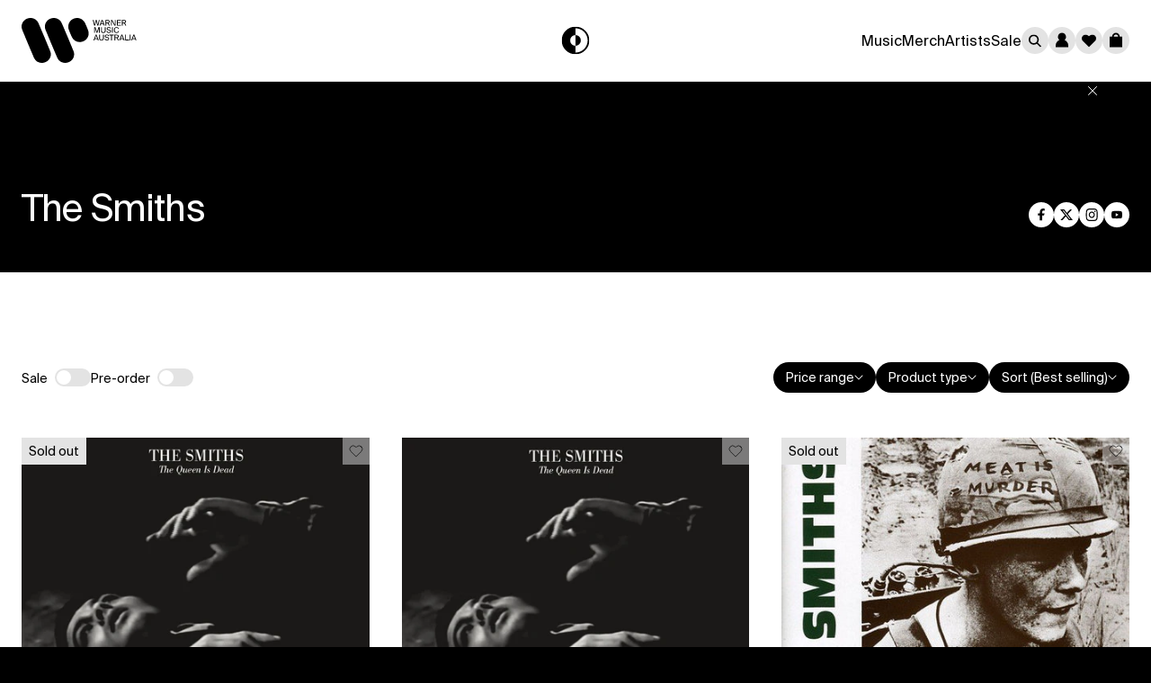

--- FILE ---
content_type: text/html; charset=utf-8
request_url: https://store.warnermusic.com.au/collections/the-smiths
body_size: 45667
content:
<!doctype html>
<html class="no-js" lang="en">
  <head>
    <meta charset="utf-8">
    <meta http-equiv="X-UA-Compatible" content="IE=edge">
    <meta name="viewport" content="width=device-width,initial-scale=1">
    <meta name="theme-color" content="">
    <link rel="canonical" href="https://store.warnermusic.com.au/collections/the-smiths">

    <meta name="robots" content="noimageai">
    <meta name="robots" content="noai"><link rel="icon" type="image/png" href="//store.warnermusic.com.au/cdn/shop/files/WMA_logo_32x32_44b80ac4-9977-4882-8dfd-fb414ada9409.png?crop=center&height=32&v=1710453961&width=32"><title>The Smiths
 &ndash; Warner Music Australia Store</title>


    <!-- Show product in search results -->

    
    
      <meta name="description" content="Shop The Smiths Exclusive Merchandise Available Only From Warner Music Australia. LP Vinyl and Collectibles with Fast And Affordable Shipping Worldwide">
    

    

<meta property="og:site_name" content="Warner Music Australia Store">
<meta property="og:url" content="https://store.warnermusic.com.au/collections/the-smiths">
<meta property="og:title" content="The Smiths">
<meta property="og:type" content="website">
<meta property="og:description" content="Shop The Smiths Exclusive Merchandise Available Only From Warner Music Australia. LP Vinyl and Collectibles with Fast And Affordable Shipping Worldwide"><meta property="og:image" content="http://store.warnermusic.com.au/cdn/shop/files/warner-logo-pos.png?height=628&pad_color=ffffff&v=1705545135&width=1200">
  <meta property="og:image:secure_url" content="https://store.warnermusic.com.au/cdn/shop/files/warner-logo-pos.png?height=628&pad_color=ffffff&v=1705545135&width=1200">
  <meta property="og:image:width" content="1200">
  <meta property="og:image:height" content="628"><meta name="twitter:site" content="@WarnerMusicAU"><meta name="twitter:card" content="summary_large_image">
<meta name="twitter:title" content="The Smiths">
<meta name="twitter:description" content="Shop The Smiths Exclusive Merchandise Available Only From Warner Music Australia. LP Vinyl and Collectibles with Fast And Affordable Shipping Worldwide">

<!-- OneTrust Cookies Consent Notice start -->
<script
  id="onetrustcdn"
  src="https://cdn.cookielaw.org/scripttemplates/otSDKStub.js"
  data-document-language="true"
  type="text/javascript"
  charset="UTF-8"
  data-domain-script="ea3396b9-9e32-4ace-818f-14eddebc2058"
></script>

<script type="text/javascript">
  function OptanonWrapper() {
    var allLinks = document.querySelectorAll(
      'a[href*="https://www.wminewmedia.com/cookies-policy/"]:not([href*="?ot="])'
    );
    for (i = 0; i < allLinks.length; i++) {
      let href = allLinks[i].href;
      href =
        href +
        '?ot=' +
        document.getElementById('onetrustcdn').getAttribute('data-domain-script') +
        '&url=' +
        window.location.hostname;
      allLinks[i].setAttribute('href', href);
      allLinks[i].setAttribute('target', '_blank');
    }
    var eOT = new Event('OneTrustGroupsUpdated');
    document.dispatchEvent(eOT);
  }
</script>
<link rel="stylesheet" type="text/css" href="https://www.wminewmedia.com/cookies-policy/onetrust/ot.css">


    


  <script>
    var report_suite = 'wmg,wmgau';
    var artist_name = 'Warner Music Australia';
    var label_name = 'Warner Music International';
    var sublabel_name = 'Warner Music Australia';
    var devTeam = 'AKQA';
    var tracking_customer_id = '';
  </script>

  
    
    <script>
      // get data for product collection page
      var tracking_collection_title = 'The Smiths';
      var tracking_customer_id = '';

      digitalData = {
        settings: {
          reportSuites: report_suite,
          currencyCode: 'AUD',
        },
        page: {
          pageInfo: {
            pageName: 'Warner Music Australia:Store:' + tracking_collection_title,
            server: 'Warner Music Australia:Store',
            platform: 'Shopify',
            devTeam: devTeam,
            storeID: 'Warner Music Australia Store',
          },
          category: {
            primaryCategory: 'Warner Music Australia:Store',
            pageType: 'Store:Listing',
          },
        },
        content: {
          artist: 'Warner Music Australia',
          label: 'Warner Music International',
          sublabel: 'Warner Music Australia',
        },
        user: {
          profile: {
            profileID: tracking_customer_id,
          },
        },
      };
    </script>

  

  <script src="//assets.adobedtm.com/launch-EN59508fcba8384036a9ee512e0ada9b93.min.js" async defer></script>

  <script>
    // Store data layer variables for use in checkout flow
    if (typeof digitalData !== 'undefined') {
      var adobeDataLayer = {
        reportSuites: digitalData.settings.reportSuites,
        artist: digitalData.content.artist,
        label: digitalData.content.label,
        sublabel: digitalData.content.sublabel,
      };

      sessionStorage.setItem('digitalData', JSON.stringify(adobeDataLayer));
    }
  </script>



    <script src="//store.warnermusic.com.au/cdn/shop/t/31/assets/constants.js?v=58251544750838685771701381803" defer="defer"></script>
    <script src="//store.warnermusic.com.au/cdn/shop/t/31/assets/pubsub.js?v=158357773527763999511701381804" defer="defer"></script>
    <script src="//store.warnermusic.com.au/cdn/shop/t/31/assets/global.js?v=128617101434763318961705024282" defer="defer"></script>


  <link href="//store.warnermusic.com.au/cdn/shop/t/31/assets/main-5_TTFwCM.css" rel="stylesheet" type="text/css" media="all" />




  <script src="//store.warnermusic.com.au/cdn/shop/t/31/assets/main-B4G3vy9m.js" type="module" crossorigin="anonymous"></script>
  <link href="//store.warnermusic.com.au/cdn/shop/t/31/assets/main-LriLsbSV.css" rel="stylesheet" type="text/css" media="all" />

<script>window.performance && window.performance.mark && window.performance.mark('shopify.content_for_header.start');</script><meta name="facebook-domain-verification" content="g8j9nemi1at77p5nkjhp4ig87u2z8p">
<meta id="shopify-digital-wallet" name="shopify-digital-wallet" content="/7841125/digital_wallets/dialog">
<meta name="shopify-checkout-api-token" content="1e655a2c16cb0b2367ee42c099b7ff07">
<link rel="alternate" type="application/atom+xml" title="Feed" href="/collections/the-smiths.atom" />
<link rel="alternate" type="application/json+oembed" href="https://store.warnermusic.com.au/collections/the-smiths.oembed">
<script async="async" src="/checkouts/internal/preloads.js?locale=en-AU"></script>
<link rel="preconnect" href="https://shop.app" crossorigin="anonymous">
<script async="async" src="https://shop.app/checkouts/internal/preloads.js?locale=en-AU&shop_id=7841125" crossorigin="anonymous"></script>
<script id="apple-pay-shop-capabilities" type="application/json">{"shopId":7841125,"countryCode":"AU","currencyCode":"AUD","merchantCapabilities":["supports3DS"],"merchantId":"gid:\/\/shopify\/Shop\/7841125","merchantName":"Warner Music Australia Store","requiredBillingContactFields":["postalAddress","email"],"requiredShippingContactFields":["postalAddress","email"],"shippingType":"shipping","supportedNetworks":["visa","masterCard","amex","jcb"],"total":{"type":"pending","label":"Warner Music Australia Store","amount":"1.00"},"shopifyPaymentsEnabled":true,"supportsSubscriptions":true}</script>
<script id="shopify-features" type="application/json">{"accessToken":"1e655a2c16cb0b2367ee42c099b7ff07","betas":["rich-media-storefront-analytics"],"domain":"store.warnermusic.com.au","predictiveSearch":true,"shopId":7841125,"locale":"en"}</script>
<script>var Shopify = Shopify || {};
Shopify.shop = "warner-music-australia.myshopify.com";
Shopify.locale = "en";
Shopify.currency = {"active":"AUD","rate":"1.0"};
Shopify.country = "AU";
Shopify.theme = {"name":"Warner Music (AKQA)","id":138308944131,"schema_name":"Warner Music (AKQA)","schema_version":"1.0.0","theme_store_id":887,"role":"main"};
Shopify.theme.handle = "null";
Shopify.theme.style = {"id":null,"handle":null};
Shopify.cdnHost = "store.warnermusic.com.au/cdn";
Shopify.routes = Shopify.routes || {};
Shopify.routes.root = "/";</script>
<script type="module">!function(o){(o.Shopify=o.Shopify||{}).modules=!0}(window);</script>
<script>!function(o){function n(){var o=[];function n(){o.push(Array.prototype.slice.apply(arguments))}return n.q=o,n}var t=o.Shopify=o.Shopify||{};t.loadFeatures=n(),t.autoloadFeatures=n()}(window);</script>
<script>
  window.ShopifyPay = window.ShopifyPay || {};
  window.ShopifyPay.apiHost = "shop.app\/pay";
  window.ShopifyPay.redirectState = null;
</script>
<script id="shop-js-analytics" type="application/json">{"pageType":"collection"}</script>
<script defer="defer" async type="module" src="//store.warnermusic.com.au/cdn/shopifycloud/shop-js/modules/v2/client.init-shop-cart-sync_BT-GjEfc.en.esm.js"></script>
<script defer="defer" async type="module" src="//store.warnermusic.com.au/cdn/shopifycloud/shop-js/modules/v2/chunk.common_D58fp_Oc.esm.js"></script>
<script defer="defer" async type="module" src="//store.warnermusic.com.au/cdn/shopifycloud/shop-js/modules/v2/chunk.modal_xMitdFEc.esm.js"></script>
<script type="module">
  await import("//store.warnermusic.com.au/cdn/shopifycloud/shop-js/modules/v2/client.init-shop-cart-sync_BT-GjEfc.en.esm.js");
await import("//store.warnermusic.com.au/cdn/shopifycloud/shop-js/modules/v2/chunk.common_D58fp_Oc.esm.js");
await import("//store.warnermusic.com.au/cdn/shopifycloud/shop-js/modules/v2/chunk.modal_xMitdFEc.esm.js");

  window.Shopify.SignInWithShop?.initShopCartSync?.({"fedCMEnabled":true,"windoidEnabled":true});

</script>
<script>
  window.Shopify = window.Shopify || {};
  if (!window.Shopify.featureAssets) window.Shopify.featureAssets = {};
  window.Shopify.featureAssets['shop-js'] = {"shop-cart-sync":["modules/v2/client.shop-cart-sync_DZOKe7Ll.en.esm.js","modules/v2/chunk.common_D58fp_Oc.esm.js","modules/v2/chunk.modal_xMitdFEc.esm.js"],"init-fed-cm":["modules/v2/client.init-fed-cm_B6oLuCjv.en.esm.js","modules/v2/chunk.common_D58fp_Oc.esm.js","modules/v2/chunk.modal_xMitdFEc.esm.js"],"shop-cash-offers":["modules/v2/client.shop-cash-offers_D2sdYoxE.en.esm.js","modules/v2/chunk.common_D58fp_Oc.esm.js","modules/v2/chunk.modal_xMitdFEc.esm.js"],"shop-login-button":["modules/v2/client.shop-login-button_QeVjl5Y3.en.esm.js","modules/v2/chunk.common_D58fp_Oc.esm.js","modules/v2/chunk.modal_xMitdFEc.esm.js"],"pay-button":["modules/v2/client.pay-button_DXTOsIq6.en.esm.js","modules/v2/chunk.common_D58fp_Oc.esm.js","modules/v2/chunk.modal_xMitdFEc.esm.js"],"shop-button":["modules/v2/client.shop-button_DQZHx9pm.en.esm.js","modules/v2/chunk.common_D58fp_Oc.esm.js","modules/v2/chunk.modal_xMitdFEc.esm.js"],"avatar":["modules/v2/client.avatar_BTnouDA3.en.esm.js"],"init-windoid":["modules/v2/client.init-windoid_CR1B-cfM.en.esm.js","modules/v2/chunk.common_D58fp_Oc.esm.js","modules/v2/chunk.modal_xMitdFEc.esm.js"],"init-shop-for-new-customer-accounts":["modules/v2/client.init-shop-for-new-customer-accounts_C_vY_xzh.en.esm.js","modules/v2/client.shop-login-button_QeVjl5Y3.en.esm.js","modules/v2/chunk.common_D58fp_Oc.esm.js","modules/v2/chunk.modal_xMitdFEc.esm.js"],"init-shop-email-lookup-coordinator":["modules/v2/client.init-shop-email-lookup-coordinator_BI7n9ZSv.en.esm.js","modules/v2/chunk.common_D58fp_Oc.esm.js","modules/v2/chunk.modal_xMitdFEc.esm.js"],"init-shop-cart-sync":["modules/v2/client.init-shop-cart-sync_BT-GjEfc.en.esm.js","modules/v2/chunk.common_D58fp_Oc.esm.js","modules/v2/chunk.modal_xMitdFEc.esm.js"],"shop-toast-manager":["modules/v2/client.shop-toast-manager_DiYdP3xc.en.esm.js","modules/v2/chunk.common_D58fp_Oc.esm.js","modules/v2/chunk.modal_xMitdFEc.esm.js"],"init-customer-accounts":["modules/v2/client.init-customer-accounts_D9ZNqS-Q.en.esm.js","modules/v2/client.shop-login-button_QeVjl5Y3.en.esm.js","modules/v2/chunk.common_D58fp_Oc.esm.js","modules/v2/chunk.modal_xMitdFEc.esm.js"],"init-customer-accounts-sign-up":["modules/v2/client.init-customer-accounts-sign-up_iGw4briv.en.esm.js","modules/v2/client.shop-login-button_QeVjl5Y3.en.esm.js","modules/v2/chunk.common_D58fp_Oc.esm.js","modules/v2/chunk.modal_xMitdFEc.esm.js"],"shop-follow-button":["modules/v2/client.shop-follow-button_CqMgW2wH.en.esm.js","modules/v2/chunk.common_D58fp_Oc.esm.js","modules/v2/chunk.modal_xMitdFEc.esm.js"],"checkout-modal":["modules/v2/client.checkout-modal_xHeaAweL.en.esm.js","modules/v2/chunk.common_D58fp_Oc.esm.js","modules/v2/chunk.modal_xMitdFEc.esm.js"],"shop-login":["modules/v2/client.shop-login_D91U-Q7h.en.esm.js","modules/v2/chunk.common_D58fp_Oc.esm.js","modules/v2/chunk.modal_xMitdFEc.esm.js"],"lead-capture":["modules/v2/client.lead-capture_BJmE1dJe.en.esm.js","modules/v2/chunk.common_D58fp_Oc.esm.js","modules/v2/chunk.modal_xMitdFEc.esm.js"],"payment-terms":["modules/v2/client.payment-terms_Ci9AEqFq.en.esm.js","modules/v2/chunk.common_D58fp_Oc.esm.js","modules/v2/chunk.modal_xMitdFEc.esm.js"]};
</script>
<script>(function() {
  var isLoaded = false;
  function asyncLoad() {
    if (isLoaded) return;
    isLoaded = true;
    var urls = ["https:\/\/dfjp7gc2z6ooe.cloudfront.net\/assets\/sky_pilot_v3.js?shop=warner-music-australia.myshopify.com"];
    for (var i = 0; i < urls.length; i++) {
      var s = document.createElement('script');
      s.type = 'text/javascript';
      s.async = true;
      s.src = urls[i];
      var x = document.getElementsByTagName('script')[0];
      x.parentNode.insertBefore(s, x);
    }
  };
  if(window.attachEvent) {
    window.attachEvent('onload', asyncLoad);
  } else {
    window.addEventListener('load', asyncLoad, false);
  }
})();</script>
<script id="__st">var __st={"a":7841125,"offset":39600,"reqid":"81d0bddf-4bdd-4309-8a49-2a59f13f7a6f-1769038118","pageurl":"store.warnermusic.com.au\/collections\/the-smiths","u":"85b6927a4788","p":"collection","rtyp":"collection","rid":442850951};</script>
<script>window.ShopifyPaypalV4VisibilityTracking = true;</script>
<script id="form-persister">!function(){'use strict';const t='contact',e='new_comment',n=[[t,t],['blogs',e],['comments',e],[t,'customer']],o='password',r='form_key',c=['recaptcha-v3-token','g-recaptcha-response','h-captcha-response',o],s=()=>{try{return window.sessionStorage}catch{return}},i='__shopify_v',u=t=>t.elements[r],a=function(){const t=[...n].map((([t,e])=>`form[action*='/${t}']:not([data-nocaptcha='true']) input[name='form_type'][value='${e}']`)).join(',');var e;return e=t,()=>e?[...document.querySelectorAll(e)].map((t=>t.form)):[]}();function m(t){const e=u(t);a().includes(t)&&(!e||!e.value)&&function(t){try{if(!s())return;!function(t){const e=s();if(!e)return;const n=u(t);if(!n)return;const o=n.value;o&&e.removeItem(o)}(t);const e=Array.from(Array(32),(()=>Math.random().toString(36)[2])).join('');!function(t,e){u(t)||t.append(Object.assign(document.createElement('input'),{type:'hidden',name:r})),t.elements[r].value=e}(t,e),function(t,e){const n=s();if(!n)return;const r=[...t.querySelectorAll(`input[type='${o}']`)].map((({name:t})=>t)),u=[...c,...r],a={};for(const[o,c]of new FormData(t).entries())u.includes(o)||(a[o]=c);n.setItem(e,JSON.stringify({[i]:1,action:t.action,data:a}))}(t,e)}catch(e){console.error('failed to persist form',e)}}(t)}const f=t=>{if('true'===t.dataset.persistBound)return;const e=function(t,e){const n=function(t){return'function'==typeof t.submit?t.submit:HTMLFormElement.prototype.submit}(t).bind(t);return function(){let t;return()=>{t||(t=!0,(()=>{try{e(),n()}catch(t){(t=>{console.error('form submit failed',t)})(t)}})(),setTimeout((()=>t=!1),250))}}()}(t,(()=>{m(t)}));!function(t,e){if('function'==typeof t.submit&&'function'==typeof e)try{t.submit=e}catch{}}(t,e),t.addEventListener('submit',(t=>{t.preventDefault(),e()})),t.dataset.persistBound='true'};!function(){function t(t){const e=(t=>{const e=t.target;return e instanceof HTMLFormElement?e:e&&e.form})(t);e&&m(e)}document.addEventListener('submit',t),document.addEventListener('DOMContentLoaded',(()=>{const e=a();for(const t of e)f(t);var n;n=document.body,new window.MutationObserver((t=>{for(const e of t)if('childList'===e.type&&e.addedNodes.length)for(const t of e.addedNodes)1===t.nodeType&&'FORM'===t.tagName&&a().includes(t)&&f(t)})).observe(n,{childList:!0,subtree:!0,attributes:!1}),document.removeEventListener('submit',t)}))}()}();</script>
<script integrity="sha256-4kQ18oKyAcykRKYeNunJcIwy7WH5gtpwJnB7kiuLZ1E=" data-source-attribution="shopify.loadfeatures" defer="defer" src="//store.warnermusic.com.au/cdn/shopifycloud/storefront/assets/storefront/load_feature-a0a9edcb.js" crossorigin="anonymous"></script>
<script crossorigin="anonymous" defer="defer" src="//store.warnermusic.com.au/cdn/shopifycloud/storefront/assets/shopify_pay/storefront-65b4c6d7.js?v=20250812"></script>
<script data-source-attribution="shopify.dynamic_checkout.dynamic.init">var Shopify=Shopify||{};Shopify.PaymentButton=Shopify.PaymentButton||{isStorefrontPortableWallets:!0,init:function(){window.Shopify.PaymentButton.init=function(){};var t=document.createElement("script");t.src="https://store.warnermusic.com.au/cdn/shopifycloud/portable-wallets/latest/portable-wallets.en.js",t.type="module",document.head.appendChild(t)}};
</script>
<script data-source-attribution="shopify.dynamic_checkout.buyer_consent">
  function portableWalletsHideBuyerConsent(e){var t=document.getElementById("shopify-buyer-consent"),n=document.getElementById("shopify-subscription-policy-button");t&&n&&(t.classList.add("hidden"),t.setAttribute("aria-hidden","true"),n.removeEventListener("click",e))}function portableWalletsShowBuyerConsent(e){var t=document.getElementById("shopify-buyer-consent"),n=document.getElementById("shopify-subscription-policy-button");t&&n&&(t.classList.remove("hidden"),t.removeAttribute("aria-hidden"),n.addEventListener("click",e))}window.Shopify?.PaymentButton&&(window.Shopify.PaymentButton.hideBuyerConsent=portableWalletsHideBuyerConsent,window.Shopify.PaymentButton.showBuyerConsent=portableWalletsShowBuyerConsent);
</script>
<script data-source-attribution="shopify.dynamic_checkout.cart.bootstrap">document.addEventListener("DOMContentLoaded",(function(){function t(){return document.querySelector("shopify-accelerated-checkout-cart, shopify-accelerated-checkout")}if(t())Shopify.PaymentButton.init();else{new MutationObserver((function(e,n){t()&&(Shopify.PaymentButton.init(),n.disconnect())})).observe(document.body,{childList:!0,subtree:!0})}}));
</script>
<link id="shopify-accelerated-checkout-styles" rel="stylesheet" media="screen" href="https://store.warnermusic.com.au/cdn/shopifycloud/portable-wallets/latest/accelerated-checkout-backwards-compat.css" crossorigin="anonymous">
<style id="shopify-accelerated-checkout-cart">
        #shopify-buyer-consent {
  margin-top: 1em;
  display: inline-block;
  width: 100%;
}

#shopify-buyer-consent.hidden {
  display: none;
}

#shopify-subscription-policy-button {
  background: none;
  border: none;
  padding: 0;
  text-decoration: underline;
  font-size: inherit;
  cursor: pointer;
}

#shopify-subscription-policy-button::before {
  box-shadow: none;
}

      </style>
<script id="sections-script" data-sections="header" defer="defer" src="//store.warnermusic.com.au/cdn/shop/t/31/compiled_assets/scripts.js?v=18550"></script>
<script>window.performance && window.performance.mark && window.performance.mark('shopify.content_for_header.end');</script>

    <style data-shopify>
  @font-face {
    font-family: 'SuisseIntl';
    font-style: normal;
    font-weight: 500;
    src: url(//store.warnermusic.com.au/cdn/shop/t/31/assets/SuisseIntl-Regular.woff2?v=112024909356417981301704917674) format('woff2');
  }
</style>


    <script>
      if (Shopify.designMode) {
        document.documentElement.classList.add('shopify-design-mode');
      }
    </script>
  <!-- BEGIN app block: shopify://apps/minmaxify-order-limits/blocks/app-embed-block/3acfba32-89f3-4377-ae20-cbb9abc48475 --><script type="text/javascript" src="https://limits.minmaxify.com/warner-music-australia.myshopify.com?v=139c&r=20260113235841"></script>

<!-- END app block --><link href="https://monorail-edge.shopifysvc.com" rel="dns-prefetch">
<script>(function(){if ("sendBeacon" in navigator && "performance" in window) {try {var session_token_from_headers = performance.getEntriesByType('navigation')[0].serverTiming.find(x => x.name == '_s').description;} catch {var session_token_from_headers = undefined;}var session_cookie_matches = document.cookie.match(/_shopify_s=([^;]*)/);var session_token_from_cookie = session_cookie_matches && session_cookie_matches.length === 2 ? session_cookie_matches[1] : "";var session_token = session_token_from_headers || session_token_from_cookie || "";function handle_abandonment_event(e) {var entries = performance.getEntries().filter(function(entry) {return /monorail-edge.shopifysvc.com/.test(entry.name);});if (!window.abandonment_tracked && entries.length === 0) {window.abandonment_tracked = true;var currentMs = Date.now();var navigation_start = performance.timing.navigationStart;var payload = {shop_id: 7841125,url: window.location.href,navigation_start,duration: currentMs - navigation_start,session_token,page_type: "collection"};window.navigator.sendBeacon("https://monorail-edge.shopifysvc.com/v1/produce", JSON.stringify({schema_id: "online_store_buyer_site_abandonment/1.1",payload: payload,metadata: {event_created_at_ms: currentMs,event_sent_at_ms: currentMs}}));}}window.addEventListener('pagehide', handle_abandonment_event);}}());</script>
<script id="web-pixels-manager-setup">(function e(e,d,r,n,o){if(void 0===o&&(o={}),!Boolean(null===(a=null===(i=window.Shopify)||void 0===i?void 0:i.analytics)||void 0===a?void 0:a.replayQueue)){var i,a;window.Shopify=window.Shopify||{};var t=window.Shopify;t.analytics=t.analytics||{};var s=t.analytics;s.replayQueue=[],s.publish=function(e,d,r){return s.replayQueue.push([e,d,r]),!0};try{self.performance.mark("wpm:start")}catch(e){}var l=function(){var e={modern:/Edge?\/(1{2}[4-9]|1[2-9]\d|[2-9]\d{2}|\d{4,})\.\d+(\.\d+|)|Firefox\/(1{2}[4-9]|1[2-9]\d|[2-9]\d{2}|\d{4,})\.\d+(\.\d+|)|Chrom(ium|e)\/(9{2}|\d{3,})\.\d+(\.\d+|)|(Maci|X1{2}).+ Version\/(15\.\d+|(1[6-9]|[2-9]\d|\d{3,})\.\d+)([,.]\d+|)( \(\w+\)|)( Mobile\/\w+|) Safari\/|Chrome.+OPR\/(9{2}|\d{3,})\.\d+\.\d+|(CPU[ +]OS|iPhone[ +]OS|CPU[ +]iPhone|CPU IPhone OS|CPU iPad OS)[ +]+(15[._]\d+|(1[6-9]|[2-9]\d|\d{3,})[._]\d+)([._]\d+|)|Android:?[ /-](13[3-9]|1[4-9]\d|[2-9]\d{2}|\d{4,})(\.\d+|)(\.\d+|)|Android.+Firefox\/(13[5-9]|1[4-9]\d|[2-9]\d{2}|\d{4,})\.\d+(\.\d+|)|Android.+Chrom(ium|e)\/(13[3-9]|1[4-9]\d|[2-9]\d{2}|\d{4,})\.\d+(\.\d+|)|SamsungBrowser\/([2-9]\d|\d{3,})\.\d+/,legacy:/Edge?\/(1[6-9]|[2-9]\d|\d{3,})\.\d+(\.\d+|)|Firefox\/(5[4-9]|[6-9]\d|\d{3,})\.\d+(\.\d+|)|Chrom(ium|e)\/(5[1-9]|[6-9]\d|\d{3,})\.\d+(\.\d+|)([\d.]+$|.*Safari\/(?![\d.]+ Edge\/[\d.]+$))|(Maci|X1{2}).+ Version\/(10\.\d+|(1[1-9]|[2-9]\d|\d{3,})\.\d+)([,.]\d+|)( \(\w+\)|)( Mobile\/\w+|) Safari\/|Chrome.+OPR\/(3[89]|[4-9]\d|\d{3,})\.\d+\.\d+|(CPU[ +]OS|iPhone[ +]OS|CPU[ +]iPhone|CPU IPhone OS|CPU iPad OS)[ +]+(10[._]\d+|(1[1-9]|[2-9]\d|\d{3,})[._]\d+)([._]\d+|)|Android:?[ /-](13[3-9]|1[4-9]\d|[2-9]\d{2}|\d{4,})(\.\d+|)(\.\d+|)|Mobile Safari.+OPR\/([89]\d|\d{3,})\.\d+\.\d+|Android.+Firefox\/(13[5-9]|1[4-9]\d|[2-9]\d{2}|\d{4,})\.\d+(\.\d+|)|Android.+Chrom(ium|e)\/(13[3-9]|1[4-9]\d|[2-9]\d{2}|\d{4,})\.\d+(\.\d+|)|Android.+(UC? ?Browser|UCWEB|U3)[ /]?(15\.([5-9]|\d{2,})|(1[6-9]|[2-9]\d|\d{3,})\.\d+)\.\d+|SamsungBrowser\/(5\.\d+|([6-9]|\d{2,})\.\d+)|Android.+MQ{2}Browser\/(14(\.(9|\d{2,})|)|(1[5-9]|[2-9]\d|\d{3,})(\.\d+|))(\.\d+|)|K[Aa][Ii]OS\/(3\.\d+|([4-9]|\d{2,})\.\d+)(\.\d+|)/},d=e.modern,r=e.legacy,n=navigator.userAgent;return n.match(d)?"modern":n.match(r)?"legacy":"unknown"}(),u="modern"===l?"modern":"legacy",c=(null!=n?n:{modern:"",legacy:""})[u],f=function(e){return[e.baseUrl,"/wpm","/b",e.hashVersion,"modern"===e.buildTarget?"m":"l",".js"].join("")}({baseUrl:d,hashVersion:r,buildTarget:u}),m=function(e){var d=e.version,r=e.bundleTarget,n=e.surface,o=e.pageUrl,i=e.monorailEndpoint;return{emit:function(e){var a=e.status,t=e.errorMsg,s=(new Date).getTime(),l=JSON.stringify({metadata:{event_sent_at_ms:s},events:[{schema_id:"web_pixels_manager_load/3.1",payload:{version:d,bundle_target:r,page_url:o,status:a,surface:n,error_msg:t},metadata:{event_created_at_ms:s}}]});if(!i)return console&&console.warn&&console.warn("[Web Pixels Manager] No Monorail endpoint provided, skipping logging."),!1;try{return self.navigator.sendBeacon.bind(self.navigator)(i,l)}catch(e){}var u=new XMLHttpRequest;try{return u.open("POST",i,!0),u.setRequestHeader("Content-Type","text/plain"),u.send(l),!0}catch(e){return console&&console.warn&&console.warn("[Web Pixels Manager] Got an unhandled error while logging to Monorail."),!1}}}}({version:r,bundleTarget:l,surface:e.surface,pageUrl:self.location.href,monorailEndpoint:e.monorailEndpoint});try{o.browserTarget=l,function(e){var d=e.src,r=e.async,n=void 0===r||r,o=e.onload,i=e.onerror,a=e.sri,t=e.scriptDataAttributes,s=void 0===t?{}:t,l=document.createElement("script"),u=document.querySelector("head"),c=document.querySelector("body");if(l.async=n,l.src=d,a&&(l.integrity=a,l.crossOrigin="anonymous"),s)for(var f in s)if(Object.prototype.hasOwnProperty.call(s,f))try{l.dataset[f]=s[f]}catch(e){}if(o&&l.addEventListener("load",o),i&&l.addEventListener("error",i),u)u.appendChild(l);else{if(!c)throw new Error("Did not find a head or body element to append the script");c.appendChild(l)}}({src:f,async:!0,onload:function(){if(!function(){var e,d;return Boolean(null===(d=null===(e=window.Shopify)||void 0===e?void 0:e.analytics)||void 0===d?void 0:d.initialized)}()){var d=window.webPixelsManager.init(e)||void 0;if(d){var r=window.Shopify.analytics;r.replayQueue.forEach((function(e){var r=e[0],n=e[1],o=e[2];d.publishCustomEvent(r,n,o)})),r.replayQueue=[],r.publish=d.publishCustomEvent,r.visitor=d.visitor,r.initialized=!0}}},onerror:function(){return m.emit({status:"failed",errorMsg:"".concat(f," has failed to load")})},sri:function(e){var d=/^sha384-[A-Za-z0-9+/=]+$/;return"string"==typeof e&&d.test(e)}(c)?c:"",scriptDataAttributes:o}),m.emit({status:"loading"})}catch(e){m.emit({status:"failed",errorMsg:(null==e?void 0:e.message)||"Unknown error"})}}})({shopId: 7841125,storefrontBaseUrl: "https://store.warnermusic.com.au",extensionsBaseUrl: "https://extensions.shopifycdn.com/cdn/shopifycloud/web-pixels-manager",monorailEndpoint: "https://monorail-edge.shopifysvc.com/unstable/produce_batch",surface: "storefront-renderer",enabledBetaFlags: ["2dca8a86"],webPixelsConfigList: [{"id":"25985283","eventPayloadVersion":"1","runtimeContext":"LAX","scriptVersion":"3","type":"CUSTOM","privacyPurposes":["ANALYTICS","MARKETING","SALE_OF_DATA"],"name":"v2 (Luke's Script) Testing"},{"id":"shopify-app-pixel","configuration":"{}","eventPayloadVersion":"v1","runtimeContext":"STRICT","scriptVersion":"0450","apiClientId":"shopify-pixel","type":"APP","privacyPurposes":["ANALYTICS","MARKETING"]},{"id":"shopify-custom-pixel","eventPayloadVersion":"v1","runtimeContext":"LAX","scriptVersion":"0450","apiClientId":"shopify-pixel","type":"CUSTOM","privacyPurposes":["ANALYTICS","MARKETING"]}],isMerchantRequest: false,initData: {"shop":{"name":"Warner Music Australia Store","paymentSettings":{"currencyCode":"AUD"},"myshopifyDomain":"warner-music-australia.myshopify.com","countryCode":"AU","storefrontUrl":"https:\/\/store.warnermusic.com.au"},"customer":null,"cart":null,"checkout":null,"productVariants":[],"purchasingCompany":null},},"https://store.warnermusic.com.au/cdn","fcfee988w5aeb613cpc8e4bc33m6693e112",{"modern":"","legacy":""},{"shopId":"7841125","storefrontBaseUrl":"https:\/\/store.warnermusic.com.au","extensionBaseUrl":"https:\/\/extensions.shopifycdn.com\/cdn\/shopifycloud\/web-pixels-manager","surface":"storefront-renderer","enabledBetaFlags":"[\"2dca8a86\"]","isMerchantRequest":"false","hashVersion":"fcfee988w5aeb613cpc8e4bc33m6693e112","publish":"custom","events":"[[\"page_viewed\",{}],[\"collection_viewed\",{\"collection\":{\"id\":\"442850951\",\"title\":\"The Smiths\",\"productVariants\":[{\"price\":{\"amount\":25.0,\"currencyCode\":\"AUD\"},\"product\":{\"title\":\"The Queen Is Dead (2CD)\",\"vendor\":\"The Smiths\",\"id\":\"10830429575\",\"untranslatedTitle\":\"The Queen Is Dead (2CD)\",\"url\":\"\/products\/the-queen-is-dead-2cd\",\"type\":\"CD\"},\"id\":\"48469786375\",\"image\":{\"src\":\"\/\/store.warnermusic.com.au\/cdn\/shop\/products\/CD_Deluxe_Top.jpg?v=1601001441\"},\"sku\":\"9029578336\",\"title\":\"CD\",\"untranslatedTitle\":\"CD\"},{\"price\":{\"amount\":55.0,\"currencyCode\":\"AUD\"},\"product\":{\"title\":\"The Queen Is Dead (Vinyl)\",\"vendor\":\"The Smiths\",\"id\":\"1969245978666\",\"untranslatedTitle\":\"The Queen Is Dead (Vinyl)\",\"url\":\"\/products\/the-queen-is-dead-the-smiths-vinyl\",\"type\":\"12\\\" Vinyl\"},\"id\":\"14953116270634\",\"image\":{\"src\":\"\/\/store.warnermusic.com.au\/cdn\/shop\/products\/Vinyl_DeluxeCover_2048x_e994da48-8c12-4a25-9ae2-86895381994e.jpg?v=1559519884\"},\"sku\":\"2564665887\",\"title\":\"Default Title\",\"untranslatedTitle\":\"Default Title\"},{\"price\":{\"amount\":25.0,\"currencyCode\":\"AUD\"},\"product\":{\"title\":\"Meat Is Murder (CD)\",\"vendor\":\"The Smiths\",\"id\":\"1969246044202\",\"untranslatedTitle\":\"Meat Is Murder (CD)\",\"url\":\"\/products\/meat-is-murder-meat-smiths-cd\",\"type\":\"CD\"},\"id\":\"14953116336170\",\"image\":{\"src\":\"\/\/store.warnermusic.com.au\/cdn\/shop\/products\/61G3vnKs4aL_da95b528-0197-4f02-9c10-9e32638f50a7.jpg?v=1559519886\"},\"sku\":\"2564660486\",\"title\":\"Default Title\",\"untranslatedTitle\":\"Default Title\"},{\"price\":{\"amount\":30.0,\"currencyCode\":\"AUD\"},\"product\":{\"title\":\"The Queen Is Dead CD\",\"vendor\":\"The Smiths\",\"id\":\"8880885432579\",\"untranslatedTitle\":\"The Queen Is Dead CD\",\"url\":\"\/products\/the-queen-is-dead-cd\",\"type\":\"CD\"},\"id\":\"46295755981059\",\"image\":{\"src\":\"\/\/store.warnermusic.com.au\/cdn\/shop\/files\/thequeenisdead.png?v=1736379144\"},\"sku\":\"2173237437\",\"title\":\"Default Title\",\"untranslatedTitle\":\"Default Title\"},{\"price\":{\"amount\":30.0,\"currencyCode\":\"AUD\"},\"product\":{\"title\":\"The Smiths CD\",\"vendor\":\"The Smiths\",\"id\":\"8880880025859\",\"untranslatedTitle\":\"The Smiths CD\",\"url\":\"\/products\/the-smiths-cd\",\"type\":\"CD\"},\"id\":\"46295748575491\",\"image\":{\"src\":\"\/\/store.warnermusic.com.au\/cdn\/shop\/files\/thesmiths.png?v=1736378733\"},\"sku\":\"2173250518\",\"title\":\"Default Title\",\"untranslatedTitle\":\"Default Title\"},{\"price\":{\"amount\":30.0,\"currencyCode\":\"AUD\"},\"product\":{\"title\":\"Hatful Of Hollow CD\",\"vendor\":\"The Smiths\",\"id\":\"8880888348931\",\"untranslatedTitle\":\"Hatful Of Hollow CD\",\"url\":\"\/products\/hatful-of-hollow-cd\",\"type\":\"CD\"},\"id\":\"46295763026179\",\"image\":{\"src\":\"\/\/store.warnermusic.com.au\/cdn\/shop\/files\/hatfulofhollow.png?v=1736379471\"},\"sku\":\"2173237440\",\"title\":\"Default Title\",\"untranslatedTitle\":\"Default Title\"},{\"price\":{\"amount\":30.0,\"currencyCode\":\"AUD\"},\"product\":{\"title\":\"Louder Than Bombs CD\",\"vendor\":\"The Smiths\",\"id\":\"8880889168131\",\"untranslatedTitle\":\"Louder Than Bombs CD\",\"url\":\"\/products\/louder-than-bombs-cd\",\"type\":\"CD\"},\"id\":\"46295765516547\",\"image\":{\"src\":\"\/\/store.warnermusic.com.au\/cdn\/shop\/files\/louderthanbombs.png?v=1736379621\"},\"sku\":\"2173237435\",\"title\":\"Default Title\",\"untranslatedTitle\":\"Default Title\"},{\"price\":{\"amount\":40.0,\"currencyCode\":\"AUD\"},\"product\":{\"title\":\"The Sound Of The Smiths (2CD)\",\"vendor\":\"The Smiths\",\"id\":\"8880891330819\",\"untranslatedTitle\":\"The Sound Of The Smiths (2CD)\",\"url\":\"\/products\/the-sound-of-the-smiths-2cd\",\"type\":\"CD\"},\"id\":\"46295771939075\",\"image\":{\"src\":\"\/\/store.warnermusic.com.au\/cdn\/shop\/files\/thesoundofthesmiths2cd.png?v=1736380152\"},\"sku\":\"2173237442\",\"title\":\"Default Title\",\"untranslatedTitle\":\"Default Title\"},{\"price\":{\"amount\":30.0,\"currencyCode\":\"AUD\"},\"product\":{\"title\":\"The World Won’t Listen CD\",\"vendor\":\"The Smiths\",\"id\":\"8880889856259\",\"untranslatedTitle\":\"The World Won’t Listen CD\",\"url\":\"\/products\/the-world-won-t-listen-cd\",\"type\":\"CD\"},\"id\":\"46295767417091\",\"image\":{\"src\":\"\/\/store.warnermusic.com.au\/cdn\/shop\/files\/theworldwon_tlisten.png?v=1736379748\"},\"sku\":\"2173237441\",\"title\":\"Default Title\",\"untranslatedTitle\":\"Default Title\"},{\"price\":{\"amount\":30.0,\"currencyCode\":\"AUD\"},\"product\":{\"title\":\"Strangeways, Here We Come CD\",\"vendor\":\"The Smiths\",\"id\":\"8880887693571\",\"untranslatedTitle\":\"Strangeways, Here We Come CD\",\"url\":\"\/products\/strangeways-here-we-come-cd\",\"type\":\"CD\"},\"id\":\"46295761387779\",\"image\":{\"src\":\"\/\/store.warnermusic.com.au\/cdn\/shop\/files\/Strangeways_HereWeCome.png?v=1736379322\"},\"sku\":\"2173237438\",\"title\":\"Default Title\",\"untranslatedTitle\":\"Default Title\"},{\"price\":{\"amount\":30.0,\"currencyCode\":\"AUD\"},\"product\":{\"title\":\"Meat Is Murder CD\",\"vendor\":\"The Smiths\",\"id\":\"8880883368195\",\"untranslatedTitle\":\"Meat Is Murder CD\",\"url\":\"\/products\/meat-is-murder-cd\",\"type\":\"CD\"},\"id\":\"46295753163011\",\"image\":{\"src\":\"\/\/store.warnermusic.com.au\/cdn\/shop\/files\/meatismurder.png?v=1736379027\"},\"sku\":\"2173237436\",\"title\":\"Default Title\",\"untranslatedTitle\":\"Default Title\"},{\"price\":{\"amount\":30.0,\"currencyCode\":\"AUD\"},\"product\":{\"title\":\"The Sound Of The Smiths (1CD)\",\"vendor\":\"The Smiths\",\"id\":\"8880890970371\",\"untranslatedTitle\":\"The Sound Of The Smiths (1CD)\",\"url\":\"\/products\/the-sound-of-the-smiths-1cd\",\"type\":\"CD\"},\"id\":\"46295770398979\",\"image\":{\"src\":\"\/\/store.warnermusic.com.au\/cdn\/shop\/files\/thesoundofthesmiths1cd.png?v=1736380019\"},\"sku\":\"2173237439\",\"title\":\"Default Title\",\"untranslatedTitle\":\"Default Title\"},{\"price\":{\"amount\":30.0,\"currencyCode\":\"AUD\"},\"product\":{\"title\":\"Rank CD\",\"vendor\":\"The Smiths\",\"id\":\"8880890544387\",\"untranslatedTitle\":\"Rank CD\",\"url\":\"\/products\/rank-cd\",\"type\":\"CD\"},\"id\":\"46295769284867\",\"image\":{\"src\":\"\/\/store.warnermusic.com.au\/cdn\/shop\/files\/rank.png?v=1736379875\"},\"sku\":\"2173237433\",\"title\":\"Default Title\",\"untranslatedTitle\":\"Default Title\"},{\"price\":{\"amount\":25.0,\"currencyCode\":\"AUD\"},\"product\":{\"title\":\"The Sound of the Smiths (Standard CD)\",\"vendor\":\"The Smiths\",\"id\":\"1969264820266\",\"untranslatedTitle\":\"The Sound of the Smiths (Standard CD)\",\"url\":\"\/products\/the-sound-of-the-smiths-standard-the-smiths-standard-cd\",\"type\":\"CD\"},\"id\":\"14953162145834\",\"image\":{\"src\":\"\/\/store.warnermusic.com.au\/cdn\/shop\/products\/220px-SmithsSoundOf_74431137-59b5-4782-921a-deaa642716c8.jpg?v=1559523509\"},\"sku\":\"2564693709\",\"title\":\"Default Title\",\"untranslatedTitle\":\"Default Title\"}]}}]]"});</script><script>
  window.ShopifyAnalytics = window.ShopifyAnalytics || {};
  window.ShopifyAnalytics.meta = window.ShopifyAnalytics.meta || {};
  window.ShopifyAnalytics.meta.currency = 'AUD';
  var meta = {"products":[{"id":10830429575,"gid":"gid:\/\/shopify\/Product\/10830429575","vendor":"The Smiths","type":"CD","handle":"the-queen-is-dead-2cd","variants":[{"id":48469786375,"price":2500,"name":"The Queen Is Dead (2CD) - CD","public_title":"CD","sku":"9029578336"}],"remote":false},{"id":1969245978666,"gid":"gid:\/\/shopify\/Product\/1969245978666","vendor":"The Smiths","type":"12\" Vinyl","handle":"the-queen-is-dead-the-smiths-vinyl","variants":[{"id":14953116270634,"price":5500,"name":"The Queen Is Dead (Vinyl)","public_title":null,"sku":"2564665887"}],"remote":false},{"id":1969246044202,"gid":"gid:\/\/shopify\/Product\/1969246044202","vendor":"The Smiths","type":"CD","handle":"meat-is-murder-meat-smiths-cd","variants":[{"id":14953116336170,"price":2500,"name":"Meat Is Murder (CD)","public_title":null,"sku":"2564660486"}],"remote":false},{"id":8880885432579,"gid":"gid:\/\/shopify\/Product\/8880885432579","vendor":"The Smiths","type":"CD","handle":"the-queen-is-dead-cd","variants":[{"id":46295755981059,"price":3000,"name":"The Queen Is Dead CD","public_title":null,"sku":"2173237437"}],"remote":false},{"id":8880880025859,"gid":"gid:\/\/shopify\/Product\/8880880025859","vendor":"The Smiths","type":"CD","handle":"the-smiths-cd","variants":[{"id":46295748575491,"price":3000,"name":"The Smiths CD","public_title":null,"sku":"2173250518"}],"remote":false},{"id":8880888348931,"gid":"gid:\/\/shopify\/Product\/8880888348931","vendor":"The Smiths","type":"CD","handle":"hatful-of-hollow-cd","variants":[{"id":46295763026179,"price":3000,"name":"Hatful Of Hollow CD","public_title":null,"sku":"2173237440"}],"remote":false},{"id":8880889168131,"gid":"gid:\/\/shopify\/Product\/8880889168131","vendor":"The Smiths","type":"CD","handle":"louder-than-bombs-cd","variants":[{"id":46295765516547,"price":3000,"name":"Louder Than Bombs CD","public_title":null,"sku":"2173237435"}],"remote":false},{"id":8880891330819,"gid":"gid:\/\/shopify\/Product\/8880891330819","vendor":"The Smiths","type":"CD","handle":"the-sound-of-the-smiths-2cd","variants":[{"id":46295771939075,"price":4000,"name":"The Sound Of The Smiths (2CD)","public_title":null,"sku":"2173237442"}],"remote":false},{"id":8880889856259,"gid":"gid:\/\/shopify\/Product\/8880889856259","vendor":"The Smiths","type":"CD","handle":"the-world-won-t-listen-cd","variants":[{"id":46295767417091,"price":3000,"name":"The World Won’t Listen CD","public_title":null,"sku":"2173237441"}],"remote":false},{"id":8880887693571,"gid":"gid:\/\/shopify\/Product\/8880887693571","vendor":"The Smiths","type":"CD","handle":"strangeways-here-we-come-cd","variants":[{"id":46295761387779,"price":3000,"name":"Strangeways, Here We Come CD","public_title":null,"sku":"2173237438"}],"remote":false},{"id":8880883368195,"gid":"gid:\/\/shopify\/Product\/8880883368195","vendor":"The Smiths","type":"CD","handle":"meat-is-murder-cd","variants":[{"id":46295753163011,"price":3000,"name":"Meat Is Murder CD","public_title":null,"sku":"2173237436"}],"remote":false},{"id":8880890970371,"gid":"gid:\/\/shopify\/Product\/8880890970371","vendor":"The Smiths","type":"CD","handle":"the-sound-of-the-smiths-1cd","variants":[{"id":46295770398979,"price":3000,"name":"The Sound Of The Smiths (1CD)","public_title":null,"sku":"2173237439"}],"remote":false},{"id":8880890544387,"gid":"gid:\/\/shopify\/Product\/8880890544387","vendor":"The Smiths","type":"CD","handle":"rank-cd","variants":[{"id":46295769284867,"price":3000,"name":"Rank CD","public_title":null,"sku":"2173237433"}],"remote":false},{"id":1969264820266,"gid":"gid:\/\/shopify\/Product\/1969264820266","vendor":"The Smiths","type":"CD","handle":"the-sound-of-the-smiths-standard-the-smiths-standard-cd","variants":[{"id":14953162145834,"price":2500,"name":"The Sound of the Smiths (Standard CD)","public_title":null,"sku":"2564693709"}],"remote":false}],"page":{"pageType":"collection","resourceType":"collection","resourceId":442850951,"requestId":"81d0bddf-4bdd-4309-8a49-2a59f13f7a6f-1769038118"}};
  for (var attr in meta) {
    window.ShopifyAnalytics.meta[attr] = meta[attr];
  }
</script>
<script class="analytics">
  (function () {
    var customDocumentWrite = function(content) {
      var jquery = null;

      if (window.jQuery) {
        jquery = window.jQuery;
      } else if (window.Checkout && window.Checkout.$) {
        jquery = window.Checkout.$;
      }

      if (jquery) {
        jquery('body').append(content);
      }
    };

    var hasLoggedConversion = function(token) {
      if (token) {
        return document.cookie.indexOf('loggedConversion=' + token) !== -1;
      }
      return false;
    }

    var setCookieIfConversion = function(token) {
      if (token) {
        var twoMonthsFromNow = new Date(Date.now());
        twoMonthsFromNow.setMonth(twoMonthsFromNow.getMonth() + 2);

        document.cookie = 'loggedConversion=' + token + '; expires=' + twoMonthsFromNow;
      }
    }

    var trekkie = window.ShopifyAnalytics.lib = window.trekkie = window.trekkie || [];
    if (trekkie.integrations) {
      return;
    }
    trekkie.methods = [
      'identify',
      'page',
      'ready',
      'track',
      'trackForm',
      'trackLink'
    ];
    trekkie.factory = function(method) {
      return function() {
        var args = Array.prototype.slice.call(arguments);
        args.unshift(method);
        trekkie.push(args);
        return trekkie;
      };
    };
    for (var i = 0; i < trekkie.methods.length; i++) {
      var key = trekkie.methods[i];
      trekkie[key] = trekkie.factory(key);
    }
    trekkie.load = function(config) {
      trekkie.config = config || {};
      trekkie.config.initialDocumentCookie = document.cookie;
      var first = document.getElementsByTagName('script')[0];
      var script = document.createElement('script');
      script.type = 'text/javascript';
      script.onerror = function(e) {
        var scriptFallback = document.createElement('script');
        scriptFallback.type = 'text/javascript';
        scriptFallback.onerror = function(error) {
                var Monorail = {
      produce: function produce(monorailDomain, schemaId, payload) {
        var currentMs = new Date().getTime();
        var event = {
          schema_id: schemaId,
          payload: payload,
          metadata: {
            event_created_at_ms: currentMs,
            event_sent_at_ms: currentMs
          }
        };
        return Monorail.sendRequest("https://" + monorailDomain + "/v1/produce", JSON.stringify(event));
      },
      sendRequest: function sendRequest(endpointUrl, payload) {
        // Try the sendBeacon API
        if (window && window.navigator && typeof window.navigator.sendBeacon === 'function' && typeof window.Blob === 'function' && !Monorail.isIos12()) {
          var blobData = new window.Blob([payload], {
            type: 'text/plain'
          });

          if (window.navigator.sendBeacon(endpointUrl, blobData)) {
            return true;
          } // sendBeacon was not successful

        } // XHR beacon

        var xhr = new XMLHttpRequest();

        try {
          xhr.open('POST', endpointUrl);
          xhr.setRequestHeader('Content-Type', 'text/plain');
          xhr.send(payload);
        } catch (e) {
          console.log(e);
        }

        return false;
      },
      isIos12: function isIos12() {
        return window.navigator.userAgent.lastIndexOf('iPhone; CPU iPhone OS 12_') !== -1 || window.navigator.userAgent.lastIndexOf('iPad; CPU OS 12_') !== -1;
      }
    };
    Monorail.produce('monorail-edge.shopifysvc.com',
      'trekkie_storefront_load_errors/1.1',
      {shop_id: 7841125,
      theme_id: 138308944131,
      app_name: "storefront",
      context_url: window.location.href,
      source_url: "//store.warnermusic.com.au/cdn/s/trekkie.storefront.9615f8e10e499e09ff0451d383e936edfcfbbf47.min.js"});

        };
        scriptFallback.async = true;
        scriptFallback.src = '//store.warnermusic.com.au/cdn/s/trekkie.storefront.9615f8e10e499e09ff0451d383e936edfcfbbf47.min.js';
        first.parentNode.insertBefore(scriptFallback, first);
      };
      script.async = true;
      script.src = '//store.warnermusic.com.au/cdn/s/trekkie.storefront.9615f8e10e499e09ff0451d383e936edfcfbbf47.min.js';
      first.parentNode.insertBefore(script, first);
    };
    trekkie.load(
      {"Trekkie":{"appName":"storefront","development":false,"defaultAttributes":{"shopId":7841125,"isMerchantRequest":null,"themeId":138308944131,"themeCityHash":"17844675148476531242","contentLanguage":"en","currency":"AUD"},"isServerSideCookieWritingEnabled":true,"monorailRegion":"shop_domain","enabledBetaFlags":["65f19447"]},"Session Attribution":{},"S2S":{"facebookCapiEnabled":false,"source":"trekkie-storefront-renderer","apiClientId":580111}}
    );

    var loaded = false;
    trekkie.ready(function() {
      if (loaded) return;
      loaded = true;

      window.ShopifyAnalytics.lib = window.trekkie;

      var originalDocumentWrite = document.write;
      document.write = customDocumentWrite;
      try { window.ShopifyAnalytics.merchantGoogleAnalytics.call(this); } catch(error) {};
      document.write = originalDocumentWrite;

      window.ShopifyAnalytics.lib.page(null,{"pageType":"collection","resourceType":"collection","resourceId":442850951,"requestId":"81d0bddf-4bdd-4309-8a49-2a59f13f7a6f-1769038118","shopifyEmitted":true});

      var match = window.location.pathname.match(/checkouts\/(.+)\/(thank_you|post_purchase)/)
      var token = match? match[1]: undefined;
      if (!hasLoggedConversion(token)) {
        setCookieIfConversion(token);
        window.ShopifyAnalytics.lib.track("Viewed Product Category",{"currency":"AUD","category":"Collection: the-smiths","collectionName":"the-smiths","collectionId":442850951,"nonInteraction":true},undefined,undefined,{"shopifyEmitted":true});
      }
    });


        var eventsListenerScript = document.createElement('script');
        eventsListenerScript.async = true;
        eventsListenerScript.src = "//store.warnermusic.com.au/cdn/shopifycloud/storefront/assets/shop_events_listener-3da45d37.js";
        document.getElementsByTagName('head')[0].appendChild(eventsListenerScript);

})();</script>
<script
  defer
  src="https://store.warnermusic.com.au/cdn/shopifycloud/perf-kit/shopify-perf-kit-3.0.4.min.js"
  data-application="storefront-renderer"
  data-shop-id="7841125"
  data-render-region="gcp-us-central1"
  data-page-type="collection"
  data-theme-instance-id="138308944131"
  data-theme-name="Warner Music (AKQA)"
  data-theme-version="1.0.0"
  data-monorail-region="shop_domain"
  data-resource-timing-sampling-rate="10"
  data-shs="true"
  data-shs-beacon="true"
  data-shs-export-with-fetch="true"
  data-shs-logs-sample-rate="1"
  data-shs-beacon-endpoint="https://store.warnermusic.com.au/api/collect"
></script>
</head>

  <body data-theme="light" class="warner">
    
    <a class="skip-to-content-link button visually-hidden" href="#MainContent">
      Skip to content
    </a>
<script src="//store.warnermusic.com.au/cdn/shop/t/31/assets/cart.js?v=139267664399455780961707256684" defer="defer"></script>

<style>
  .drawer {
    visibility: hidden;
  }
</style>

<cart-drawer
  class="drawer is-empty"
  data-lenis-prevent
>
  <div id="CartDrawer" class="cart-drawer">
    <div id="CartDrawer-Overlay" class="cart-drawer__overlay"></div>
    <div
      class="drawer__inner"
      role="dialog"
      aria-modal="true"
      aria-label="Your cart"
      tabindex="-1"
    ><div class="drawer__inner-empty">
          <div class="cart-drawer__warnings center">
            <div class="cart-drawer__empty-content">
              <h2 class="cart__empty-text">Your cart is empty</h2>
              <button
                class="drawer__close"
                type="button"
                onclick="this.closest('cart-drawer').close()"
                aria-label="Close"
              >
                <svg
  width="16"
  height="17"
  viewBox="0 0 16 17"
  fill="none"
  xmlns="http://www.w3.org/2000/svg"
  aria-hidden="true"
  focusable="false"
  class="icon icon-close"
  aria-hidden="true"
  focusable="false"
>
  <path d="M1 15.5L15 1.5" stroke="currentColor" stroke-width="2" stroke-miterlimit="10"/>
  <path d="M15 15.5L1 1.5" stroke="currentColor" stroke-width="2" stroke-miterlimit="10"/>
</svg>

              </button>
            </div>
          </div></div><div class="drawer__header">
        <h2 class="drawer__heading">Your cart</h2>
        <button
          class="drawer__close"
          type="button"
          onclick="this.closest('cart-drawer').close()"
          aria-label="Close"
        >
          <svg
  width="16"
  height="17"
  viewBox="0 0 16 17"
  fill="none"
  xmlns="http://www.w3.org/2000/svg"
  aria-hidden="true"
  focusable="false"
  class="icon icon-close"
  aria-hidden="true"
  focusable="false"
>
  <path d="M1 15.5L15 1.5" stroke="currentColor" stroke-width="2" stroke-miterlimit="10"/>
  <path d="M15 15.5L1 1.5" stroke="currentColor" stroke-width="2" stroke-miterlimit="10"/>
</svg>

        </button>
      </div>
      <cart-drawer-items
        
          class=" is-empty"
        
      >
        <form
          action="/cart"
          id="CartDrawer-Form"
          class="cart__contents cart-drawer__form"
          method="post"
        >
          <div id="CartDrawer-CartItems" class="drawer__contents js-contents"><p id="CartDrawer-LiveRegionText" class="visually-hidden" role="status"></p>
            <p id="CartDrawer-LineItemStatus" class="visually-hidden" aria-hidden="true" role="status">
              Loading...
            </p>
          </div>
          <div id="CartDrawer-CartErrors" class="hidden" role="alert"></div>
        </form>
      </cart-drawer-items>
      <div class="drawer__footer"><!-- Start blocks -->
        <!-- Subtotals -->

        <div class="cart-drawer__footer" >
          <div></div>

          <div class="totals" role="status">
            <h2 class="totals__total">Subtotal</h2>
            <p class="totals__total-value"><span class=money>$0.00 AUD</span></p>
          </div>
        </div>

        <!-- CTAs -->

        <div class="cart__ctas" >
          <noscript>
            <button type="submit" class="cart__update-button button button--secondary" form="CartDrawer-Form">
              Update
            </button>
          </noscript>

          <button
            type="submit"
            id="CartDrawer-Checkout"
            class="cart__checkout-button button"
            name="checkout"
            form="CartDrawer-Form"
            
              disabled
            
          >
            Checkout
          </button>
        </div>
      </div>
    </div>
  </div>
</cart-drawer>

<script>
  document.addEventListener('DOMContentLoaded', function () {
    function isIE() {
      const ua = window.navigator.userAgent;
      const msie = ua.indexOf('MSIE ');
      const trident = ua.indexOf('Trident/');

      return msie > 0 || trident > 0;
    }

    if (!isIE()) return;
    const cartSubmitInput = document.createElement('input');
    cartSubmitInput.setAttribute('name', 'checkout');
    cartSubmitInput.setAttribute('type', 'hidden');
    document.querySelector('#cart').appendChild(cartSubmitInput);
    document.querySelector('#checkout').addEventListener('click', function (event) {
      document.querySelector('#cart').submit();
    });
  });
</script>
<div class="header-group">
      <!-- BEGIN sections: header-group -->
<div id="shopify-section-sections--17092345037059__header" class="shopify-section shopify-section-group-header-group section-header"><script src="//store.warnermusic.com.au/cdn/shop/t/31/assets/cart-drawer.js?v=159073037402124376131708991911" defer="defer"></script>

<sticky-header data-sticky-type="on-scroll-up" class="header-wrapper">
  <header class="header">
    <div class="container">
      <div class="header__inner">
        <div class="header__logo">
          <a href="/" class="header__logo header__logo--desktop" title="Go to the Warner Music home page">
            <svg
  width="128"
  height="50"
  viewBox="0 0 128 50"
  fill="none"
  xmlns="http://www.w3.org/2000/svg"
  aria-hidden="true"
  focusable="false"
>
  <g clip-path="url(#clip0_196_3756)">
  <path d="M44.6963 5.7545C42.5947 0.892769 36.9024 -1.23243 32.0805 0.721133C27.1103 2.73641 24.6008 8.1574 26.64 13.1599C30.8863 23.5776 35.2516 33.949 39.6968 44.2877C41.3419 48.1138 44.589 49.8533 48.242 49.998C55.5247 50.0153 60.3271 43.2367 57.761 36.8765C53.5518 26.4434 49.1631 16.0796 44.6983 5.75257L44.6963 5.7545Z" fill="currentColor"/>
  <path d="M18.7632 5.74124C16.6674 0.885295 10.9615 -1.23412 6.13766 0.72523C1.17329 2.74243 -1.32645 8.16921 0.714715 13.1736C4.96292 23.5914 9.3243 33.9666 13.7715 44.3014C15.4166 48.1237 18.6696 49.8632 22.346 50.0001C29.5389 50.0078 34.3803 43.316 31.8708 37.0349C27.6733 26.5362 23.2495 16.1242 18.7652 5.74124H18.7632Z" fill="currentColor"/>
  <path d="M70.5856 5.65439C68.3298 0.871727 62.7234 -1.24576 57.9308 0.750231C52.9918 2.80793 50.6481 8.17685 52.5722 13.2237C53.5772 15.86 54.6524 18.475 55.8428 21.0322C57.6263 24.8679 60.7974 26.6827 64.5675 26.7984C71.6511 26.7444 76.2935 20.2087 74.0493 13.9411C73.0424 11.1274 71.8618 8.36199 70.5856 5.65439Z" fill="currentColor"/>
  <path class="text" d="M81.7832 8.45636L82.9912 3.27643L84.2244 8.45636H85.3192L86.9154 2.15405H85.971L84.7904 7.44776L83.5278 2.15405H82.4701L81.2895 7.44776L80.0543 2.15405H79.0669L80.6885 8.45636H81.7832Z" fill="currentColor"/>
  <path class="text" d="M87.5945 8.45636L88.0882 7.09099H91.0251L91.5286 8.45636H92.4984L90.0904 2.15405H89.0503L86.6774 8.45636H87.5945ZM89.544 3.0508L90.7441 6.33695H88.3634L89.5459 3.0508H89.544Z" fill="currentColor"/>
  <path class="text" d="M94.1567 5.80469H95.5286C95.6086 5.80469 95.6886 5.80083 95.7705 5.79504L97.1541 8.45443H98.1591L96.6779 5.65619C97.0721 5.55205 97.3824 5.36885 97.6088 5.1085C97.8351 4.84816 97.9483 4.46824 97.9483 3.97069C97.9483 3.59464 97.882 3.28608 97.7493 3.04887C97.6166 2.81167 97.4331 2.62653 97.197 2.49347C96.9628 2.3604 96.6818 2.26976 96.354 2.22348C96.0281 2.17719 95.671 2.15405 95.2827 2.15405H93.2552V8.45636H94.1548V5.80469H94.1567ZM94.1567 2.90231H95.3568C95.593 2.90231 95.8115 2.91388 96.0145 2.93702C96.2174 2.96016 96.393 3.00837 96.5433 3.07973C96.6936 3.15301 96.8106 3.26101 96.8965 3.40564C96.9824 3.55028 97.0233 3.74506 97.0233 3.98805C97.0233 4.23104 96.9804 4.42389 96.8965 4.5666C96.8106 4.7093 96.6936 4.81537 96.5433 4.88865C96.393 4.96194 96.2174 5.00822 96.0145 5.02751C95.8115 5.04679 95.593 5.05836 95.3568 5.05836H94.1567V2.90231Z" fill="currentColor"/>
  <path class="text" d="M100.321 3.07587L103.248 8.45636H104.564V2.15405H103.664V7.51719L100.745 2.15405H99.4216V8.45636H100.321V3.07587Z" fill="currentColor"/>
  <path class="text" d="M110.42 7.69075H106.979V5.59641H110.217V4.8308H106.979V2.91966H110.42V2.15405H106.08V8.45636H110.42V7.69075Z" fill="currentColor"/>
  <path class="text" d="M112.387 5.80469H113.759C113.839 5.80469 113.919 5.80083 114.001 5.79504L115.384 8.45443H116.389L114.908 5.65619C115.302 5.55205 115.613 5.36885 115.839 5.1085C116.065 4.84816 116.179 4.46824 116.179 3.97069C116.179 3.59464 116.112 3.28608 115.98 3.04887C115.847 2.81167 115.663 2.62653 115.427 2.49347C115.193 2.3604 114.912 2.26976 114.584 2.22348C114.258 2.17719 113.901 2.15405 113.513 2.15405H111.486V8.45636H112.385V5.80469H112.387ZM112.387 2.90231H113.587C113.823 2.90231 114.042 2.91388 114.245 2.93702C114.448 2.96016 114.623 3.00837 114.774 3.07973C114.924 3.15301 115.041 3.26101 115.127 3.40564C115.213 3.55028 115.254 3.74506 115.254 3.98805C115.254 4.23104 115.211 4.42389 115.127 4.5666C115.041 4.7093 114.924 4.81537 114.774 4.88865C114.623 4.96194 114.448 5.00822 114.245 5.02751C114.042 5.04679 113.823 5.05836 113.587 5.05836H112.387V2.90231Z" fill="currentColor"/>
  <path class="text" d="M86.9697 16.5504V10.25H85.4613L83.8299 15.4994L82.1986 10.25H80.6901V16.5504H81.5897V11.058L83.3538 16.5504H84.3061L86.0701 11.058V16.5504H86.9697Z" fill="currentColor"/>
  <path class="text" d="M93.3726 15.1252C93.4663 14.7839 93.5131 14.3808 93.5131 13.918V10.25H92.6135V13.9874C92.6135 14.6084 92.4867 15.0809 92.2349 15.4087C91.9813 15.7366 91.55 15.9005 90.9392 15.9005C90.3284 15.9005 89.9147 15.752 89.665 15.4569C89.4152 15.1619 89.2903 14.7029 89.2903 14.0838V10.25H88.3907V13.9874C88.3907 14.4792 88.4414 14.8957 88.5409 15.2352C88.6405 15.5746 88.7946 15.8503 88.9995 16.0605C89.2044 16.2708 89.4698 16.425 89.7937 16.5215C90.1177 16.616 90.5002 16.6642 90.9392 16.6642C91.4036 16.6642 91.7998 16.6082 92.1257 16.4945C92.4516 16.3807 92.7189 16.211 92.9238 15.9815C93.1306 15.752 93.2789 15.4666 93.3746 15.1252H93.3726Z" fill="currentColor"/>
  <path class="text" d="M96.9807 10.1362C96.7212 10.1362 96.4558 10.169 96.1826 10.2365C95.9094 10.304 95.6616 10.4062 95.4372 10.5451C95.2128 10.6839 95.0293 10.8613 94.8849 11.0793C94.7405 11.2972 94.6683 11.5556 94.6683 11.8564C94.6683 12.1168 94.7191 12.3444 94.8186 12.5391C94.9181 12.7339 95.0508 12.8998 95.2147 13.0386C95.3786 13.1775 95.5679 13.2912 95.7787 13.378C95.9894 13.4648 96.2041 13.5323 96.4226 13.5786L97.2169 13.7444C97.4179 13.7907 97.6013 13.8428 97.7691 13.9006C97.9369 13.9585 98.0833 14.0318 98.2062 14.1186C98.3292 14.2053 98.4248 14.3095 98.4931 14.431C98.5614 14.5525 98.5946 14.6952 98.5946 14.8572C98.5946 15.1696 98.4658 15.4242 98.2062 15.6228C97.9486 15.8195 97.5798 15.9178 97.1037 15.9178C96.6275 15.9178 96.2138 15.806 95.9133 15.5823C95.6128 15.3586 95.4235 15.0307 95.3396 14.5949H94.4576C94.4986 14.9073 94.5883 15.1908 94.7269 15.4473C94.8654 15.7019 95.045 15.9198 95.2694 16.0991C95.4918 16.2785 95.7572 16.4173 96.0636 16.5157C96.37 16.614 96.7095 16.6642 97.0861 16.6642C97.4042 16.6642 97.7086 16.6237 98.0033 16.5427C98.2979 16.4617 98.5555 16.3421 98.7799 16.1821C99.0044 16.022 99.1819 15.8253 99.3185 15.5919C99.4532 15.3567 99.5215 15.0867 99.5215 14.78C99.5215 14.4734 99.4551 14.1957 99.3224 13.9855C99.1897 13.7734 99.02 13.5979 98.8112 13.459C98.6024 13.3202 98.3721 13.2122 98.1184 13.1331C97.8647 13.054 97.615 12.9904 97.3691 12.9383L96.6275 12.7725C96.327 12.7088 96.0792 12.6008 95.8821 12.4504C95.685 12.3 95.5874 12.0859 95.5874 11.8063C95.5874 11.6327 95.6343 11.4862 95.7279 11.3666C95.8216 11.247 95.9387 11.1525 96.0811 11.0793C96.2216 11.006 96.37 10.9558 96.5261 10.9269C96.6822 10.898 96.8207 10.8826 96.9456 10.8826C97.1037 10.8826 97.2657 10.898 97.4315 10.9308C97.5954 10.9616 97.7515 11.0176 97.8999 11.0966C98.0462 11.1757 98.177 11.276 98.2882 11.4013C98.3994 11.5267 98.4814 11.6771 98.536 11.8584H99.4083C99.3439 11.5575 99.2346 11.2972 99.0824 11.0812C98.9302 10.8633 98.7468 10.6859 98.5321 10.547C98.3175 10.4081 98.0774 10.3059 97.814 10.2384C97.5486 10.1729 97.2735 10.1382 96.9846 10.1382L96.9807 10.1362Z" fill="currentColor"/>
  <path class="text" d="M101.487 10.25H100.587V16.5523H101.487V10.25Z" fill="currentColor"/>
  <path class="text" d="M106.88 15.5341C106.572 15.7886 106.162 15.9159 105.651 15.9159C105.35 15.9159 105.077 15.86 104.831 15.7462C104.583 15.6324 104.371 15.4685 104.187 15.2506C104.006 15.0327 103.863 14.7685 103.764 14.4561C103.664 14.1436 103.614 13.7869 103.614 13.3877C103.614 12.9885 103.664 12.6221 103.768 12.3096C103.871 11.9972 104.014 11.7349 104.195 11.5228C104.377 11.3107 104.591 11.1525 104.835 11.0445C105.079 10.9366 105.343 10.8845 105.625 10.8845C105.879 10.8845 106.107 10.9192 106.312 10.9886C106.517 11.058 106.697 11.1545 106.851 11.276C107.003 11.3975 107.132 11.5421 107.235 11.7099C107.339 11.8777 107.413 12.0609 107.46 12.2576H108.332C108.262 11.922 108.145 11.6212 107.983 11.357C107.821 11.0928 107.624 10.871 107.391 10.6916C107.159 10.5123 106.896 10.3754 106.601 10.2789C106.307 10.1825 105.996 10.1362 105.666 10.1362C105.214 10.1362 104.806 10.2153 104.441 10.3715C104.076 10.5277 103.766 10.7476 103.506 11.033C103.249 11.3165 103.048 11.6597 102.907 12.0589C102.767 12.4581 102.694 12.9017 102.694 13.3896C102.694 13.8775 102.759 14.3114 102.888 14.7106C103.016 15.1098 103.208 15.455 103.455 15.7443C103.705 16.0336 104.01 16.2592 104.369 16.4231C104.728 16.5851 105.136 16.6661 105.594 16.6661C105.942 16.6661 106.267 16.6217 106.574 16.5311C106.88 16.4405 107.153 16.3055 107.393 16.1261C107.635 15.9468 107.838 15.725 108.006 15.4608C108.174 15.1966 108.293 14.8919 108.363 14.5448H107.491C107.391 14.9497 107.187 15.2814 106.878 15.536L106.88 15.5341Z" fill="currentColor"/>
  <path class="text" d="M82.3394 18.585L79.9665 24.8873H80.8836L81.3774 23.5219H84.3142L84.8177 24.8873H85.7875L83.3795 18.585H82.3394ZM81.6525 22.7659L82.835 19.4798L84.0352 22.7659H81.6545H81.6525Z" fill="currentColor"/>
  <path class="text" d="M111.031 18.585L108.658 24.8873H109.575L110.069 23.5219H113.006L113.509 24.8873H114.479L112.071 18.585H111.031ZM110.344 22.7659L111.527 19.4798L112.727 22.7659H110.346H110.344Z" fill="currentColor"/>
  <path class="text" d="M125.369 18.585H124.329L121.956 24.8873H122.874L123.367 23.5219H126.304L126.808 24.8873H127.777L125.369 18.585ZM123.64 22.7659L124.823 19.4798L126.023 22.7659H123.642H123.64Z" fill="currentColor"/>
  <path class="text" d="M90.5236 22.3224C90.5236 22.9434 90.3967 23.4158 90.145 23.7437C89.8913 24.0715 89.46 24.2354 88.8493 24.2354C88.2385 24.2354 87.8248 24.0869 87.575 23.7919C87.3252 23.4968 87.2003 23.0378 87.2003 22.4188V18.585H86.3007V22.3224C86.3007 22.8141 86.3515 23.2307 86.451 23.5701C86.5505 23.9095 86.7047 24.1853 86.9096 24.3955C87.1145 24.6057 87.3798 24.76 87.7038 24.8564C88.0277 24.9509 88.4102 24.9991 88.8493 24.9991C89.3137 24.9991 89.7098 24.9432 90.0357 24.8294C90.3616 24.7156 90.6289 24.5459 90.8338 24.3164C91.0407 24.0869 91.189 23.8015 91.2846 23.4602C91.3783 23.1188 91.4251 22.7158 91.4251 22.253V18.585H90.5255V22.3224H90.5236Z" fill="currentColor"/>
  <path class="text" d="M96.6837 21.7921C96.4749 21.6532 96.2446 21.5452 95.9909 21.4661C95.7372 21.3871 95.4874 21.3234 95.2416 21.2714L94.5 21.1055C94.1995 21.0419 93.9517 20.9339 93.7546 20.7835C93.5575 20.633 93.4599 20.419 93.4599 20.1393C93.4599 19.9658 93.5068 19.8192 93.6004 19.6996C93.6941 19.5801 93.8112 19.4856 93.9536 19.4123C94.0941 19.339 94.2425 19.2889 94.3986 19.2599C94.5547 19.231 94.6932 19.2156 94.8181 19.2156C94.9762 19.2156 95.1381 19.231 95.304 19.2638C95.4679 19.2947 95.624 19.3506 95.7724 19.4297C95.9187 19.5087 96.0495 19.609 96.1607 19.7344C96.2719 19.8597 96.3539 20.0101 96.4085 20.1914H97.2808C97.2164 19.8906 97.1071 19.6302 96.9549 19.4142C96.8027 19.1963 96.6193 19.0189 96.4046 18.88C96.19 18.7412 95.9499 18.639 95.6865 18.5715C95.4211 18.5059 95.146 18.4712 94.8571 18.4712C94.5976 18.4712 94.3322 18.504 94.059 18.5715C93.7858 18.639 93.538 18.7412 93.3136 18.88C93.0892 19.0189 92.9057 19.1963 92.7613 19.4142C92.6169 19.6321 92.5447 19.8906 92.5447 20.1914C92.5447 20.4518 92.5955 20.6793 92.695 20.8741C92.7945 21.0689 92.9272 21.2347 93.0911 21.3736C93.255 21.5124 93.4443 21.6262 93.6551 21.713C93.8658 21.7998 94.0805 21.8673 94.299 21.9135L95.0933 22.0794C95.2943 22.1257 95.4777 22.1778 95.6455 22.2356C95.8133 22.2935 95.9597 22.3667 96.0826 22.4535C96.2056 22.5403 96.3012 22.6444 96.3695 22.7659C96.4378 22.8874 96.471 23.0301 96.471 23.1921C96.471 23.5046 96.3422 23.7591 96.0826 23.9578C95.825 24.1545 95.4562 24.2528 94.9801 24.2528C94.5039 24.2528 94.0902 24.141 93.7897 23.9173C93.4892 23.6935 93.2999 23.3657 93.216 22.9299H92.334C92.375 23.2423 92.4647 23.5258 92.6033 23.7823C92.7418 24.0368 92.9214 24.2547 93.1458 24.4341C93.3682 24.6134 93.6336 24.7523 93.94 24.8506C94.2464 24.949 94.5859 24.9991 94.9625 24.9991C95.2806 24.9991 95.585 24.9586 95.8797 24.8776C96.1743 24.7966 96.4319 24.6771 96.6563 24.517C96.8807 24.3569 97.0583 24.1602 97.1949 23.9269C97.3296 23.6916 97.3979 23.4216 97.3979 23.115C97.3979 22.8084 97.3315 22.5307 97.1988 22.3205C97.0661 22.1083 96.8964 21.9328 96.6876 21.794L96.6837 21.7921Z" fill="currentColor"/>
  <path class="text" d="M107.62 21.5414C107.846 21.281 107.959 20.9011 107.959 20.4036C107.959 20.0275 107.893 19.7189 107.76 19.4817C107.628 19.2445 107.444 19.0594 107.208 18.9263C106.974 18.7933 106.693 18.7026 106.365 18.6563C106.039 18.6101 105.682 18.5869 105.294 18.5869H103.266V24.8892H104.166V22.2375H105.538C105.618 22.2375 105.698 22.2337 105.78 22.2279L107.163 24.8873H108.168L106.687 22.0891C107.081 21.9849 107.391 21.8017 107.618 21.5414H107.62ZM106.024 21.4584C105.821 21.4777 105.602 21.4893 105.366 21.4893H104.166V19.3332H105.366C105.602 19.3332 105.821 19.3448 106.024 19.368C106.227 19.3911 106.402 19.4393 106.552 19.5107C106.703 19.5839 106.82 19.6919 106.906 19.8366C106.991 19.9812 107.032 20.176 107.032 20.419C107.032 20.662 106.99 20.8548 106.906 20.9975C106.82 21.1402 106.703 21.2463 106.552 21.3196C106.402 21.3929 106.227 21.4392 106.024 21.4584Z" fill="currentColor"/>
  <path class="text" d="M100.446 18.585H99.5469V18.5869H97.451V19.4759H99.5469V24.8873H100.446V19.4759H102.542V18.5869H100.446V18.585Z" fill="currentColor"/>
  <path class="text" d="M116.112 18.585H115.213V24.8873H115.221H119.504V23.9982H116.112V18.585Z" fill="currentColor"/>
  <path class="text" d="M121.169 18.585H120.269V24.8873H121.169V18.585Z" fill="currentColor"/>
  </g>
  <defs>
  <clipPath id="clip0_196_3756">
  <rect width="127.778" height="50" fill="white"/>
  </clipPath>
  </defs>
</svg>

          </a>

          <a href="/" class="header__logo header__logo--mobile no-print" title="Go to the Warner Music home page">
            <svg
  width="54"
  height="36"
  viewBox="0 0 54 36"
  fill="none"
  xmlns="http://www.w3.org/2000/svg"
  aria-hidden="true"
  focusable="false"
>
  <g clip-path="url(#clip0_203_6140)">
  <path d="M31.8039 4.14329C30.3085 0.642847 26.2582 -0.887295 22.8272 0.519269C19.2906 1.97027 17.505 5.87338 18.956 9.47518C21.9774 16.9759 25.0835 24.4434 28.2465 31.8872C29.4171 34.642 31.7275 35.8944 34.3268 35.9986C39.5088 36.0111 42.9259 31.1304 41.1 26.5511C38.105 19.0393 34.9822 11.5774 31.8053 4.1419L31.8039 4.14329Z" fill="currentColor"/>
  <path d="M13.3507 4.13343C11.8594 0.637153 7.79943 -0.888823 4.36703 0.521907C0.834648 1.97429 -0.944039 5.88157 0.508347 9.48476C3.53114 16.9855 6.63447 24.4557 9.79889 31.8968C10.9694 34.6488 13.2841 35.9012 15.9 35.9998C21.0181 36.0054 24.463 31.1872 22.6774 26.6648C19.6907 19.1058 16.5429 11.6092 13.3521 4.13343H13.3507Z" fill="currentColor"/>
  <path d="M50.2253 4.07115C48.6202 0.627633 44.631 -0.896955 41.2208 0.540157C37.7065 2.0217 36.0389 5.88732 37.408 9.52107C38.1231 11.4192 38.8881 13.302 39.7351 15.1432C41.0042 17.9049 43.2606 19.2115 45.9432 19.2948C50.9835 19.2559 54.2867 14.5503 52.69 10.0376C51.9735 8.01175 51.1334 6.02062 50.2253 4.07115Z" fill="currentColor"/>
  </g>
  <defs>
  <clipPath id="clip0_203_6140">
  <rect width="53.094" height="36" fill="white"/>
  </clipPath>
  </defs>
</svg>

          </a>
        </div>

        <div class="header__mobile-menu">
          <button class="header__menu-button color--primary" aria-expanded="false" aria-controls="header-menu">
            <span class="visually-hidden">Menu</span>
            <svg width="18" height="17" viewBox="0 0 18 17" fill="none" xmlns="http://www.w3.org/2000/svg" aria-hidden="true" class="icon icon-hamburger">
<line y1="1.5" x2="18" y2="1.5" stroke="currentColor" stroke-width="2"/>
<line y1="8.5" x2="18" y2="8.5" stroke="currentColor" stroke-width="2"/>
<line y1="15.5" x2="13" y2="15.5" stroke="currentColor" stroke-width="2"/>
</svg>

            <svg
  width="16"
  height="17"
  viewBox="0 0 16 17"
  fill="none"
  xmlns="http://www.w3.org/2000/svg"
  aria-hidden="true"
  focusable="false"
  class="icon icon-close"
  aria-hidden="true"
  focusable="false"
>
  <path d="M1 15.5L15 1.5" stroke="currentColor" stroke-width="2" stroke-miterlimit="10"/>
  <path d="M15 15.5L1 1.5" stroke="currentColor" stroke-width="2" stroke-miterlimit="10"/>
</svg>

          </button>
        </div>

        <div class="header__theme-toggle">
          
            <button data-theme-toggle="true" title="Toggle theme">
              <svg width="31" height="31" viewBox="0 0 31 31" fill="none" xmlns="http://www.w3.org/2000/svg" aria-hidden="true" focusable="false" class="icon icon-theme">
<g clip-path="url(#clip0_314_17750)">
<path d="M15.5 1.14811C7.57365 1.14811 1.14811 7.57365 1.14811 15.5C1.14811 23.4263 7.57365 29.8518 15.5 29.8518C23.4263 29.8518 29.8518 23.4263 29.8518 15.5C29.8518 7.57365 23.4263 1.14811 15.5 1.14811Z" fill="black" stroke="black" stroke-width="2"/>
<path d="M15.5 29.0067L15.5 1.99194C19.0813 1.99589 22.5148 3.42032 25.0472 5.9527C27.5796 8.48508 29.004 11.9186 29.008 15.4999C29.0037 19.081 27.5791 22.5142 25.0468 25.0464C22.5145 27.5785 19.0811 29.0028 15.5 29.0067Z" fill="white"/>
<path d="M15.5 29.0079L15.5 1.99316C11.9189 1.99711 8.48554 3.42138 5.9532 5.95351C3.42085 8.48564 1.99629 11.9188 1.99204 15.5C1.99599 19.0813 3.42041 22.5148 5.95279 25.0472C8.48517 27.5796 11.9187 29.004 15.5 29.0079Z" fill="black"/>
<path d="M15.5 9.59039L15.5 21.4094C13.9333 21.4076 12.4312 20.7844 11.3234 19.6766C10.2155 18.5687 9.5923 17.0666 9.59048 15.4999C9.5923 13.9332 10.2155 12.4311 11.3234 11.3233C12.4312 10.2154 13.9333 9.59221 15.5 9.59039Z" fill="white"/>
<path d="M15.5 9.59045L15.5 21.4095C17.0667 21.4077 18.5688 20.7845 19.6766 19.6766C20.7845 18.5688 21.4077 17.0667 21.4095 15.5C21.4077 13.9332 20.7845 12.4312 19.6766 11.3233C18.5688 10.2155 17.0667 9.59228 15.5 9.59045Z" fill="black"/>
</g>
<defs>
<clipPath id="clip0_314_17750">
<rect width="31" height="31" fill="white"/>
</clipPath>
</defs>
</svg>

              <svg width="31" height="31" viewBox="0 0 31 31" fill="none" xmlns="http://www.w3.org/2000/svg" aria-hidden="true" focusable="false" class="icon icon-theme-dark">
<g clip-path="url(#clip0_553_4193)">
<path d="M15.5002 1.14811C7.57389 1.14811 1.14835 7.57365 1.14835 15.5C1.14835 23.4263 7.57389 29.8518 15.5002 29.8518C23.4265 29.8518 29.8521 23.4263 29.8521 15.5C29.8521 7.57365 23.4265 1.14811 15.5002 1.14811Z" fill="white" stroke="white" stroke-width="2"/>
<path d="M15.5 29.0067L15.5 1.99194C19.0813 1.99589 22.5148 3.42032 25.0472 5.9527C27.5796 8.48508 29.004 11.9186 29.008 15.4999C29.0037 19.081 27.5791 22.5142 25.0468 25.0464C22.5145 27.5785 19.0811 29.0028 15.5 29.0067Z" fill="black"/>
<path d="M15.5 29.0078L15.5 1.99304C11.9189 1.99699 8.48554 3.42126 5.9532 5.95338C3.42085 8.48552 1.99629 11.9187 1.99204 15.4999C1.99599 19.0812 3.42041 22.5147 5.95279 25.0471C8.48517 27.5794 11.9187 29.0039 15.5 29.0078Z" fill="white"/>
<path d="M15.5 9.59039L15.5 21.4094C13.9333 21.4076 12.4312 20.7844 11.3234 19.6766C10.2155 18.5687 9.5923 17.0666 9.59048 15.4999C9.5923 13.9332 10.2155 12.4311 11.3234 11.3233C12.4312 10.2154 13.9333 9.59221 15.5 9.59039Z" fill="black"/>
<path d="M15.5 9.59033L15.5 21.4094C17.0667 21.4075 18.5688 20.7844 19.6766 19.6765C20.7845 18.5686 21.4077 17.0666 21.4095 15.4999C21.4077 13.9331 20.7845 12.4311 19.6766 11.3232C18.5688 10.2153 17.0667 9.59216 15.5 9.59033Z" fill="white"/>
</g>
<defs>
<clipPath id="clip0_553_4193">
<rect width="31" height="31" fill="white"/>
</clipPath>
</defs>
</svg>

            </button>
          
        </div>

        <div class="header__menu">
          

<nav class="header__inline-menu">
  <ul class="list-menu list-menu--inline" role="list"><li><a
            id="HeaderMenu-music"
            href="/collections/all-music"
            class="header__menu-item list-menu__item link link--text focus-inset"
            
          >
            <span
            >Music</span>
          </a></li><li><a
            id="HeaderMenu-merch"
            href="/collections/merch"
            class="header__menu-item list-menu__item link link--text focus-inset"
            
          >
            <span
            >Merch</span>
          </a></li><li><a
            id="HeaderMenu-artists"
            href="/collections"
            class="header__menu-item list-menu__item link link--text focus-inset"
            
          >
            <span
            >Artists</span>
          </a></li><li><a
            id="HeaderMenu-sale"
            href="/collections/sale"
            class="header__menu-item list-menu__item link link--text focus-inset"
            
          >
            <span
            >Sale</span>
          </a></li></ul>
</nav>


          <div class="header__icons">
            <div class="header__search">
              <div class="header__search-inline" tabindex="-1">
                <predictive-search class="search-modal__form" data-loading-text="Loading...">
  <form action="/search" method="get" role="search" class="search search-modal__form">
    <div class="field">
      <svg
  width="14"
  height="15"
  aria-hidden="true"
  focusable="false"
  viewBox="0 0 14 15"
  fill="none"
  xmlns="http://www.w3.org/2000/svg"
  class="icon icon-search"
>
  <g clip-path="url(#clip0_203_6107)">
  <path d="M14 13.3682L10.0966 9.46472C10.7985 8.52885 11.2164 7.36502 11.2164 6.1072C11.2144 3.01564 8.69876 0.5 5.6072 0.5C2.51564 0.5 0 3.01564 0 6.1072C0 9.19876 2.51564 11.7144 5.6072 11.7144C6.86502 11.7144 8.02885 11.2985 8.96472 10.5946L12.8682 14.498L14 13.3662V13.3682ZM1.59977 6.1072C1.59977 3.89751 3.39751 2.09977 5.6072 2.09977C7.81688 2.09977 9.61463 3.89751 9.61463 6.1072C9.61463 8.31688 7.81688 10.1146 5.6072 10.1146C3.39751 10.1146 1.59977 8.31688 1.59977 6.1072Z" fill="currentColor"/>
  </g>
  <defs>
  <clipPath id="clip0_203_6107">
  <rect width="14" height="14" fill="white" transform="translate(0 0.5)"/>
  </clipPath>
  </defs>
</svg>


      <input
        class="search__input field__input"
        id=""
        type="text"
        name="q"
        value=""
        placeholder="Search for an artist or product"
        role="combobox"
        aria-expanded="false"
        aria-owns="predictive-search-results"
        aria-controls="predictive-search-results"
        aria-haspopup="listbox"
        aria-autocomplete="list"
        autocorrect="off"
        autocomplete="off"
        autocapitalize="off"
        spellcheck="false"
      >
      <input type="hidden" name="options[prefix]" value="last">
    </div>

    <div class="predictive-search predictive-search--header" tabindex="-1" data-predictive-search>
      <loading-component class="predictive-search__loading-state"> </loading-component>
    </div>

    <span class="predictive-search-status visually-hidden" role="status" aria-hidden="true"></span>
  </form>
</predictive-search>

              </div>

              <a class="header__search-toggle header__icon" tite="Toggle website search">
                <svg
  width="14"
  height="15"
  aria-hidden="true"
  focusable="false"
  viewBox="0 0 14 15"
  fill="none"
  xmlns="http://www.w3.org/2000/svg"
  class="icon icon-search"
>
  <g clip-path="url(#clip0_203_6107)">
  <path d="M14 13.3682L10.0966 9.46472C10.7985 8.52885 11.2164 7.36502 11.2164 6.1072C11.2144 3.01564 8.69876 0.5 5.6072 0.5C2.51564 0.5 0 3.01564 0 6.1072C0 9.19876 2.51564 11.7144 5.6072 11.7144C6.86502 11.7144 8.02885 11.2985 8.96472 10.5946L12.8682 14.498L14 13.3662V13.3682ZM1.59977 6.1072C1.59977 3.89751 3.39751 2.09977 5.6072 2.09977C7.81688 2.09977 9.61463 3.89751 9.61463 6.1072C9.61463 8.31688 7.81688 10.1146 5.6072 10.1146C3.39751 10.1146 1.59977 8.31688 1.59977 6.1072Z" fill="currentColor"/>
  </g>
  <defs>
  <clipPath id="clip0_203_6107">
  <rect width="14" height="14" fill="white" transform="translate(0 0.5)"/>
  </clipPath>
  </defs>
</svg>

                <svg
  width="16"
  height="17"
  viewBox="0 0 16 17"
  fill="none"
  xmlns="http://www.w3.org/2000/svg"
  aria-hidden="true"
  focusable="false"
  class="icon icon-close"
  aria-hidden="true"
  focusable="false"
>
  <path d="M1 15.5L15 1.5" stroke="currentColor" stroke-width="2" stroke-miterlimit="10"/>
  <path d="M15 15.5L1 1.5" stroke="currentColor" stroke-width="2" stroke-miterlimit="10"/>
</svg>

              </a>
            </div>

            
              <a
                href="/account/login"
                class="header__icon header__icon--account"
                title="Login to your account"
              ><svg
  width="14"
  height="17"
  viewBox="0 0 14 17"
  fill="none"
  xmlns="http://www.w3.org/2000/svg"
  aria-hidden="true"
  focusable="false"
  class="icon icon-account"
>
  <path d="M9.81941 8.53217C10.8373 7.70298 11.4883 6.43775 11.4883 5.01765C11.4883 2.52293 9.47853 0.5 7 0.5C4.52147 0.5 2.5093 2.52293 2.5093 5.01765C2.5093 6.43775 3.1603 7.70298 4.17822 8.53217C1.73757 9.45428 0 11.8251 0 14.6033V16.5H14V14.6033C14 11.8251 12.2624 9.45428 9.81941 8.53217Z" fill="currentColor"/>
</svg>
</a>
            

            <a
              href="/pages/wishlist"
              class="header__icon header__icon--wishlist wishlist-toggle"
              title="View your wishlist"
            >
              <svg
  width="16"
  height="15"
  viewBox="0 0 16 15"
  fill="none"
  xmlns="http://www.w3.org/2000/svg"
  aria-hidden="true"
  focusable="false"
>
  <g clip-path="url(#clip0_1271_8693)">
  <path d="M14.7575 1.74205C13.0991 0.0840316 10.4116 0.0840316 8.75552 1.74205L8.0013 2.4961L7.24707 1.74205C5.58869 0.0863029 2.9012 0.0863029 1.24281 1.74205C-0.415573 3.40006 -0.415573 6.08695 1.24281 7.74269L7.99902 14.4974L14.7552 7.74269C16.4136 6.08468 16.4136 3.39779 14.7552 1.74205H14.7575Z" fill="black"/>
  </g>
  <defs>
  <clipPath id="clip0_1271_8693">
  <rect width="16" height="14" fill="white" transform="translate(0 0.5)"/>
  </clipPath>
  </defs>
</svg>


              <div class="count-bubble hidden" id="wishlist-count">
                <span aria-hidden="true"></span>
              </div>
            </a>

            <a
              href="/cart"
              class="header__icon header__icon--cart link focus-inset"
              id="cart-icon-bubble"
              title="View your cart"
            ><svg
  width="14"
  height="17"
  viewBox="0 0 14 17"
  fill="none"
  xmlns="http://www.w3.org/2000/svg"
  class="icon icon-cart-empty"
  aria-hidden="true"
  focusable="false"
>
  <path d="M11.3203 4.82226C11.3061 2.43716 9.37437 0.5 7 0.5C4.62563 0.5 2.69395 2.43716 2.67974 4.82226H0V16.5H14V4.82226H11.3203ZM4.57355 4.82226C4.58776 3.48794 5.6696 2.40618 7 2.40618C8.3304 2.40618 9.41224 3.48794 9.42645 4.82226H4.57355Z" fill="black"/>
</svg>
<span class="visually-hidden">Cart</span></a>
          </div>
        </div>
      </div>
    </div>
  </header>

  <div id="menu-drawer" class="menu-drawer motion-reduce" tabindex="-1">
  <div class="menu-drawer__inner-container">
    <div class="menu-drawer__navigation-container">
      <nav class="menu-drawer__navigation">
        <ul class="menu-drawer__menu has-submenu list-menu" role="list">
          
            <li>
              <button data-theme-toggle="true" title="Toggle theme">
                <svg width="31" height="31" viewBox="0 0 31 31" fill="none" xmlns="http://www.w3.org/2000/svg" aria-hidden="true" focusable="false" class="icon icon-theme">
<g clip-path="url(#clip0_314_17750)">
<path d="M15.5 1.14811C7.57365 1.14811 1.14811 7.57365 1.14811 15.5C1.14811 23.4263 7.57365 29.8518 15.5 29.8518C23.4263 29.8518 29.8518 23.4263 29.8518 15.5C29.8518 7.57365 23.4263 1.14811 15.5 1.14811Z" fill="black" stroke="black" stroke-width="2"/>
<path d="M15.5 29.0067L15.5 1.99194C19.0813 1.99589 22.5148 3.42032 25.0472 5.9527C27.5796 8.48508 29.004 11.9186 29.008 15.4999C29.0037 19.081 27.5791 22.5142 25.0468 25.0464C22.5145 27.5785 19.0811 29.0028 15.5 29.0067Z" fill="white"/>
<path d="M15.5 29.0079L15.5 1.99316C11.9189 1.99711 8.48554 3.42138 5.9532 5.95351C3.42085 8.48564 1.99629 11.9188 1.99204 15.5C1.99599 19.0813 3.42041 22.5148 5.95279 25.0472C8.48517 27.5796 11.9187 29.004 15.5 29.0079Z" fill="black"/>
<path d="M15.5 9.59039L15.5 21.4094C13.9333 21.4076 12.4312 20.7844 11.3234 19.6766C10.2155 18.5687 9.5923 17.0666 9.59048 15.4999C9.5923 13.9332 10.2155 12.4311 11.3234 11.3233C12.4312 10.2154 13.9333 9.59221 15.5 9.59039Z" fill="white"/>
<path d="M15.5 9.59045L15.5 21.4095C17.0667 21.4077 18.5688 20.7845 19.6766 19.6766C20.7845 18.5688 21.4077 17.0667 21.4095 15.5C21.4077 13.9332 20.7845 12.4312 19.6766 11.3233C18.5688 10.2155 17.0667 9.59228 15.5 9.59045Z" fill="black"/>
</g>
<defs>
<clipPath id="clip0_314_17750">
<rect width="31" height="31" fill="white"/>
</clipPath>
</defs>
</svg>

                <svg width="31" height="31" viewBox="0 0 31 31" fill="none" xmlns="http://www.w3.org/2000/svg" aria-hidden="true" focusable="false" class="icon icon-theme-dark">
<g clip-path="url(#clip0_553_4193)">
<path d="M15.5002 1.14811C7.57389 1.14811 1.14835 7.57365 1.14835 15.5C1.14835 23.4263 7.57389 29.8518 15.5002 29.8518C23.4265 29.8518 29.8521 23.4263 29.8521 15.5C29.8521 7.57365 23.4265 1.14811 15.5002 1.14811Z" fill="white" stroke="white" stroke-width="2"/>
<path d="M15.5 29.0067L15.5 1.99194C19.0813 1.99589 22.5148 3.42032 25.0472 5.9527C27.5796 8.48508 29.004 11.9186 29.008 15.4999C29.0037 19.081 27.5791 22.5142 25.0468 25.0464C22.5145 27.5785 19.0811 29.0028 15.5 29.0067Z" fill="black"/>
<path d="M15.5 29.0078L15.5 1.99304C11.9189 1.99699 8.48554 3.42126 5.9532 5.95338C3.42085 8.48552 1.99629 11.9187 1.99204 15.4999C1.99599 19.0812 3.42041 22.5147 5.95279 25.0471C8.48517 27.5794 11.9187 29.0039 15.5 29.0078Z" fill="white"/>
<path d="M15.5 9.59039L15.5 21.4094C13.9333 21.4076 12.4312 20.7844 11.3234 19.6766C10.2155 18.5687 9.5923 17.0666 9.59048 15.4999C9.5923 13.9332 10.2155 12.4311 11.3234 11.3233C12.4312 10.2154 13.9333 9.59221 15.5 9.59039Z" fill="black"/>
<path d="M15.5 9.59033L15.5 21.4094C17.0667 21.4075 18.5688 20.7844 19.6766 19.6765C20.7845 18.5686 21.4077 17.0666 21.4095 15.4999C21.4077 13.9331 20.7845 12.4311 19.6766 11.3232C18.5688 10.2153 17.0667 9.59216 15.5 9.59033Z" fill="white"/>
</g>
<defs>
<clipPath id="clip0_553_4193">
<rect width="31" height="31" fill="white"/>
</clipPath>
</defs>
</svg>


                <span class="color--primary" data-theme-label>Dark mode</span>
              </button>
            </li>
          

          <li>
            <predictive-search class="search-modal__form" data-loading-text="Loading...">
  <form action="/search" method="get" role="search" class="search search-modal__form">
    <div class="field">
      <svg
  width="14"
  height="15"
  aria-hidden="true"
  focusable="false"
  viewBox="0 0 14 15"
  fill="none"
  xmlns="http://www.w3.org/2000/svg"
  class="icon icon-search"
>
  <g clip-path="url(#clip0_203_6107)">
  <path d="M14 13.3682L10.0966 9.46472C10.7985 8.52885 11.2164 7.36502 11.2164 6.1072C11.2144 3.01564 8.69876 0.5 5.6072 0.5C2.51564 0.5 0 3.01564 0 6.1072C0 9.19876 2.51564 11.7144 5.6072 11.7144C6.86502 11.7144 8.02885 11.2985 8.96472 10.5946L12.8682 14.498L14 13.3662V13.3682ZM1.59977 6.1072C1.59977 3.89751 3.39751 2.09977 5.6072 2.09977C7.81688 2.09977 9.61463 3.89751 9.61463 6.1072C9.61463 8.31688 7.81688 10.1146 5.6072 10.1146C3.39751 10.1146 1.59977 8.31688 1.59977 6.1072Z" fill="currentColor"/>
  </g>
  <defs>
  <clipPath id="clip0_203_6107">
  <rect width="14" height="14" fill="white" transform="translate(0 0.5)"/>
  </clipPath>
  </defs>
</svg>


      <input
        class="search__input field__input"
        id=""
        type="text"
        name="q"
        value=""
        placeholder="Search for an artist or product"
        role="combobox"
        aria-expanded="false"
        aria-owns="predictive-search-results"
        aria-controls="predictive-search-results"
        aria-haspopup="listbox"
        aria-autocomplete="list"
        autocorrect="off"
        autocomplete="off"
        autocapitalize="off"
        spellcheck="false"
      >
      <input type="hidden" name="options[prefix]" value="last">
    </div>

    <div class="predictive-search predictive-search--header" tabindex="-1" data-predictive-search>
      <loading-component class="predictive-search__loading-state"> </loading-component>
    </div>

    <span class="predictive-search-status visually-hidden" role="status" aria-hidden="true"></span>
  </form>
</predictive-search>

          </li><li><a
                  id="HeaderDrawer-music"
                  href="/collections/all-music"
                  class="menu-drawer__menu-item list-menu__item link link--text focus-inset"
                  
                >
                  Music
                </a></li><li><a
                  id="HeaderDrawer-merch"
                  href="/collections/merch"
                  class="menu-drawer__menu-item list-menu__item link link--text focus-inset"
                  
                >
                  Merch
                </a></li><li><a
                  id="HeaderDrawer-artists"
                  href="/collections"
                  class="menu-drawer__menu-item list-menu__item link link--text focus-inset"
                  
                >
                  Artists
                </a></li><li><a
                  id="HeaderDrawer-sale"
                  href="/collections/sale"
                  class="menu-drawer__menu-item list-menu__item link link--text focus-inset"
                  
                >
                  Sale
                </a></li></ul>
      </nav>
      <div class="menu-drawer__utility-links">
        <a
          href="/account/login"
          class="menu-drawer__account body-sm color--primary"
        >
          <div class="menu-drawer__account-avatar">
            <svg
  width="14"
  height="17"
  viewBox="0 0 14 17"
  fill="none"
  xmlns="http://www.w3.org/2000/svg"
  aria-hidden="true"
  focusable="false"
  class="icon icon-account"
>
  <path d="M9.81941 8.53217C10.8373 7.70298 11.4883 6.43775 11.4883 5.01765C11.4883 2.52293 9.47853 0.5 7 0.5C4.52147 0.5 2.5093 2.52293 2.5093 5.01765C2.5093 6.43775 3.1603 7.70298 4.17822 8.53217C1.73757 9.45428 0 11.8251 0 14.6033V16.5H14V14.6033C14 11.8251 12.2624 9.45428 9.81941 8.53217Z" fill="currentColor"/>
</svg>

          </div>Log in</a>

        <ul class="list list-social list-unstyled" role="list"><li class="list-social__item">
              <a href="https://twitter.com/WarnerMusicAU" class="list-social__link link"><svg aria-hidden="true" focusable="false" class="icon icon-twitter"  xmlns="http://www.w3.org/2000/svg" shape-rendering="geometricPrecision" text-rendering="geometricPrecision" image-rendering="optimizeQuality" fill-rule="evenodd" clip-rule="evenodd" viewBox="0 0 512 462.799"><path fill="currentColor" fill-rule="nonzero" d="M403.229 0h78.506L310.219 196.04 512 462.799H354.002L230.261 301.007 88.669 462.799h-78.56l183.455-209.683L0 0h161.999l111.856 147.88L403.229 0zm-27.556 415.805h43.505L138.363 44.527h-46.68l283.99 371.278z"/></svg>
<span class="visually-hidden">Twitter</span>
              </a>
            </li><li class="list-social__item">
              <a href="https://www.facebook.com/WarnerMusicAU" class="list-social__link link"><svg aria-hidden="true" focusable="false" class="icon icon-facebook" width="8" height="15" viewBox="0 0 8 15" fill="none" xmlns="http://www.w3.org/2000/svg">
<path d="M4.94225 8.26825V14.2222H2.2427V8.26825H0V5.85404H2.2427V4.97567C2.2427 1.71466 3.58728 0 6.43219 0C7.30435 0 7.52239 0.142012 8 0.257725V2.64563C7.46528 2.55095 7.31473 2.49836 6.75925 2.49836C6.09993 2.49836 5.74692 2.68771 5.42505 3.06114C5.10318 3.43458 4.94225 4.08153 4.94225 5.00723V5.8593H8L7.17975 8.27351H4.94225V8.26825Z" fill="currentColor"/>
</svg>
<span class="visually-hidden">Facebook</span>
              </a>
            </li><li class="list-social__item">
              <a href="https://www.instagram.com/warnermusicaustralia" class="list-social__link link"><svg aria-hidden="true" focusable="false" class="icon icon-instagram" width="15" height="14" viewBox="0 0 15 14" fill="none" xmlns="http://www.w3.org/2000/svg">
<g clip-path="url(#clip0_449_12948)">
<path d="M7.66675 1.26055C9.53706 1.26055 9.75855 1.26875 10.4941 1.30156C11.1777 1.33164 11.5468 1.44648 11.7929 1.54219C12.1183 1.66797 12.3535 1.82109 12.5968 2.06445C12.8429 2.31055 12.9933 2.54297 13.1191 2.86836C13.2148 3.11445 13.3296 3.48633 13.3597 4.16719C13.3925 4.90547 13.4007 5.12695 13.4007 6.99453C13.4007 8.86484 13.3925 9.08633 13.3597 9.82188C13.3296 10.5055 13.2148 10.8746 13.1191 11.1207C12.9933 11.4461 12.8402 11.6813 12.5968 11.9246C12.3507 12.1707 12.1183 12.3211 11.7929 12.4469C11.5468 12.5426 11.175 12.6574 10.4941 12.6875C9.75581 12.7203 9.53433 12.7285 7.66675 12.7285C5.79644 12.7285 5.57495 12.7203 4.83941 12.6875C4.15581 12.6574 3.78667 12.5426 3.54058 12.4469C3.21519 12.3211 2.98003 12.168 2.73667 11.9246C2.49058 11.6785 2.34019 11.4461 2.2144 11.1207C2.1187 10.8746 2.00386 10.5027 1.97378 9.82188C1.94097 9.0836 1.93276 8.86211 1.93276 6.99453C1.93276 5.12422 1.94097 4.90273 1.97378 4.16719C2.00386 3.48359 2.1187 3.11445 2.2144 2.86836C2.34019 2.54297 2.49331 2.30781 2.73667 2.06445C2.98276 1.81836 3.21519 1.66797 3.54058 1.54219C3.78667 1.44648 4.15855 1.33164 4.83941 1.30156C5.57495 1.26875 5.79644 1.26055 7.66675 1.26055ZM7.66675 0C5.76636 0 5.52847 0.00820312 4.78198 0.0410156C4.03823 0.0738281 3.5269 0.194141 3.08394 0.366406C2.62183 0.546875 2.23081 0.784766 1.84253 1.17578C1.45151 1.56406 1.21362 1.95508 1.03315 2.41445C0.860889 2.86016 0.740576 3.36875 0.707764 4.1125C0.674951 4.86172 0.666748 5.09961 0.666748 7C0.666748 8.90039 0.674951 9.13828 0.707764 9.88477C0.740576 10.6285 0.860889 11.1398 1.03315 11.5828C1.21362 12.0449 1.45151 12.4359 1.84253 12.8242C2.23081 13.2125 2.62183 13.4531 3.0812 13.6309C3.5269 13.8031 4.0355 13.9234 4.77925 13.9563C5.52573 13.9891 5.76362 13.9973 7.66401 13.9973C9.56441 13.9973 9.8023 13.9891 10.5488 13.9563C11.2925 13.9234 11.8039 13.8031 12.2468 13.6309C12.7062 13.4531 13.0972 13.2125 13.4855 12.8242C13.8738 12.4359 14.1144 12.0449 14.2921 11.5855C14.4644 11.1398 14.5847 10.6313 14.6175 9.8875C14.6503 9.14102 14.6585 8.90313 14.6585 7.00274C14.6585 5.10234 14.6503 4.86445 14.6175 4.11797C14.5847 3.37422 14.4644 2.86289 14.2921 2.41992C14.1199 1.95508 13.882 1.56406 13.491 1.17578C13.1027 0.7875 12.7117 0.546875 12.2523 0.369141C11.8066 0.196875 11.298 0.0765625 10.5542 0.04375C9.80503 0.00820313 9.56714 0 7.66675 0Z" fill="currentColor"/>
<path d="M7.66675 3.4043C5.68159 3.4043 4.07104 5.01484 4.07104 7C4.07104 8.98516 5.68159 10.5957 7.66675 10.5957C9.6519 10.5957 11.2625 8.98516 11.2625 7C11.2625 5.01484 9.6519 3.4043 7.66675 3.4043ZM7.66675 9.33242C6.37886 9.33242 5.33433 8.28789 5.33433 7C5.33433 5.71211 6.37886 4.66758 7.66675 4.66758C8.95464 4.66758 9.99917 5.71211 9.99917 7C9.99917 8.28789 8.95464 9.33242 7.66675 9.33242Z" fill="currentColor"/>
<path d="M12.2441 3.26206C12.2441 3.72691 11.8667 4.10152 11.4046 4.10152C10.9398 4.10152 10.5652 3.72417 10.5652 3.26206C10.5652 2.79722 10.9425 2.42261 11.4046 2.42261C11.8667 2.42261 12.2441 2.79995 12.2441 3.26206Z" fill="currentColor"/>
</g>
<defs>
<clipPath id="clip0_449_12948">
<rect width="14" height="14" fill="white" transform="translate(0.666748)"/>
</clipPath>
</defs>
</svg>
<span class="visually-hidden">Instagram</span>
              </a>
            </li><li class="list-social__item">
              <a href="https://www.youtube.com/user/WarnerMusicAU?sub_confirmation=1" class="list-social__link link"><svg aria-hidden="true" focusable="false" class="icon icon-youtube" viewBox="0 0 20 20">
  <path fill="currentColor" d="M18.16 5.87c.34 1.309.34 4.08.34 4.08s0 2.771-.34 4.08a2.125 2.125 0 0 1-1.53 1.53c-1.309.34-6.63.34-6.63.34s-5.321 0-6.63-.34a2.125 2.125 0 0 1-1.53-1.53c-.34-1.309-.34-4.08-.34-4.08s0-2.771.34-4.08a2.173 2.173 0 0 1 1.53-1.53C4.679 4 10 4 10 4s5.321 0 6.63.34a2.173 2.173 0 0 1 1.53 1.53ZM8.3 12.5l4.42-2.55L8.3 7.4v5.1Z"/>
</svg>
<span class="visually-hidden">YouTube</span>
              </a>
            </li></ul>
      </div>
    </div>
  </div>
</div>

</sticky-header>



<script type="application/ld+json">
  {
    "@context": "http://schema.org",
    "@type": "Organization",
    "name": "Warner Music Australia Store",
    
    "sameAs": [
      "https:\/\/twitter.com\/WarnerMusicAU",
      "https:\/\/www.facebook.com\/WarnerMusicAU",
      "",
      "https:\/\/www.instagram.com\/warnermusicaustralia",
      "",
      "",
      "",
      "https:\/\/www.youtube.com\/user\/WarnerMusicAU?sub_confirmation=1",
      ""
    ],
    "url": "https:\/\/store.warnermusic.com.au"
  }
</script>
</div><div id="shopify-section-sections--17092345037059__announcement_bar_9L8JEV" class="shopify-section shopify-section-group-header-group announcement-bar-section"><div
  class="utility-bar"
  
>
  <div class="page-width utility-bar__grid">
    <div
      class="announcement-bar"
      role="region"
      aria-label="Announcement"
      
    ><button class="announcement-bar__close" title="Close announcement">
        <svg
          width="10"
          height="10"
          viewBox="0 0 10 10"
          fill="none"
          xmlns="http://www.w3.org/2000/svg"
          aria-hidden="true"
          focusable="false"
        >
          <g clip-path="url(#clip0_387_799)">
          <path d="M0.227051 9.7728L9.7728 0.227051" stroke="currentColor" stroke-miterlimit="10"/>
          <path d="M9.7728 9.7728L0.227051 0.227051" stroke="currentColor" stroke-miterlimit="10"/>
          </g>
          <defs>
          <clipPath id="clip0_387_799">
          <rect width="10" height="10" fill="currentColor"/>
          </clipPath>
          </defs>
        </svg>
      </button>
    </div>
  </div>
</div>


</div>
<!-- END sections: header-group -->
    </div>

    <main id="MainContent" class="content-for-layout focus-none template-collection" role="main" tabindex="-1">
      <div id="shopify-section-template--17092343529731__banner" class="shopify-section section"><div class="collection-hero  collection-hero--basic">
  <div class="collection-hero__image">
    

  </div>

  <div class="collection-hero__inner">
    <div class="container">
      
        <div class="collection-hero__text-wrapper">
          <h1 class="collection-hero__title heading-lg">The Smiths</h1><div class="collection-hero__social">
            <ul class="list-unstyled list-social" role="list"><li class="list-social__item">
                  <a
                    href="https://www.facebook.com/WarnerMusicAU"
                    target="_blank"
                    rel="noreferrer"
                    class="link list-social__link scheme-light"
                  ><svg aria-hidden="true" focusable="false" class="icon icon-facebook" width="8" height="15" viewBox="0 0 8 15" fill="none" xmlns="http://www.w3.org/2000/svg">
<path d="M4.94225 8.26825V14.2222H2.2427V8.26825H0V5.85404H2.2427V4.97567C2.2427 1.71466 3.58728 0 6.43219 0C7.30435 0 7.52239 0.142012 8 0.257725V2.64563C7.46528 2.55095 7.31473 2.49836 6.75925 2.49836C6.09993 2.49836 5.74692 2.68771 5.42505 3.06114C5.10318 3.43458 4.94225 4.08153 4.94225 5.00723V5.8593H8L7.17975 8.27351H4.94225V8.26825Z" fill="currentColor"/>
</svg>
<span class="visually-hidden">Facebook</span>
                  </a>
                </li><li class="list-social__item">
                  <a
                    href="https://twitter.com/WarnerMusicAU"
                    target="_blank"
                    rel="noreferrer"
                    class="link list-social__link scheme-light"
                  ><svg aria-hidden="true" focusable="false" class="icon icon-twitter"  xmlns="http://www.w3.org/2000/svg" shape-rendering="geometricPrecision" text-rendering="geometricPrecision" image-rendering="optimizeQuality" fill-rule="evenodd" clip-rule="evenodd" viewBox="0 0 512 462.799"><path fill="currentColor" fill-rule="nonzero" d="M403.229 0h78.506L310.219 196.04 512 462.799H354.002L230.261 301.007 88.669 462.799h-78.56l183.455-209.683L0 0h161.999l111.856 147.88L403.229 0zm-27.556 415.805h43.505L138.363 44.527h-46.68l283.99 371.278z"/></svg>
<span class="visually-hidden">Twitter</span>
                  </a>
                </li><li class="list-social__item">
                  <a
                    href="https://www.instagram.com/warnermusicaustralia"
                    target="_blank"
                    rel="noreferrer"
                    class="link list-social__link scheme-light"
                  ><svg aria-hidden="true" focusable="false" class="icon icon-instagram" width="15" height="14" viewBox="0 0 15 14" fill="none" xmlns="http://www.w3.org/2000/svg">
<g clip-path="url(#clip0_449_12948)">
<path d="M7.66675 1.26055C9.53706 1.26055 9.75855 1.26875 10.4941 1.30156C11.1777 1.33164 11.5468 1.44648 11.7929 1.54219C12.1183 1.66797 12.3535 1.82109 12.5968 2.06445C12.8429 2.31055 12.9933 2.54297 13.1191 2.86836C13.2148 3.11445 13.3296 3.48633 13.3597 4.16719C13.3925 4.90547 13.4007 5.12695 13.4007 6.99453C13.4007 8.86484 13.3925 9.08633 13.3597 9.82188C13.3296 10.5055 13.2148 10.8746 13.1191 11.1207C12.9933 11.4461 12.8402 11.6813 12.5968 11.9246C12.3507 12.1707 12.1183 12.3211 11.7929 12.4469C11.5468 12.5426 11.175 12.6574 10.4941 12.6875C9.75581 12.7203 9.53433 12.7285 7.66675 12.7285C5.79644 12.7285 5.57495 12.7203 4.83941 12.6875C4.15581 12.6574 3.78667 12.5426 3.54058 12.4469C3.21519 12.3211 2.98003 12.168 2.73667 11.9246C2.49058 11.6785 2.34019 11.4461 2.2144 11.1207C2.1187 10.8746 2.00386 10.5027 1.97378 9.82188C1.94097 9.0836 1.93276 8.86211 1.93276 6.99453C1.93276 5.12422 1.94097 4.90273 1.97378 4.16719C2.00386 3.48359 2.1187 3.11445 2.2144 2.86836C2.34019 2.54297 2.49331 2.30781 2.73667 2.06445C2.98276 1.81836 3.21519 1.66797 3.54058 1.54219C3.78667 1.44648 4.15855 1.33164 4.83941 1.30156C5.57495 1.26875 5.79644 1.26055 7.66675 1.26055ZM7.66675 0C5.76636 0 5.52847 0.00820312 4.78198 0.0410156C4.03823 0.0738281 3.5269 0.194141 3.08394 0.366406C2.62183 0.546875 2.23081 0.784766 1.84253 1.17578C1.45151 1.56406 1.21362 1.95508 1.03315 2.41445C0.860889 2.86016 0.740576 3.36875 0.707764 4.1125C0.674951 4.86172 0.666748 5.09961 0.666748 7C0.666748 8.90039 0.674951 9.13828 0.707764 9.88477C0.740576 10.6285 0.860889 11.1398 1.03315 11.5828C1.21362 12.0449 1.45151 12.4359 1.84253 12.8242C2.23081 13.2125 2.62183 13.4531 3.0812 13.6309C3.5269 13.8031 4.0355 13.9234 4.77925 13.9563C5.52573 13.9891 5.76362 13.9973 7.66401 13.9973C9.56441 13.9973 9.8023 13.9891 10.5488 13.9563C11.2925 13.9234 11.8039 13.8031 12.2468 13.6309C12.7062 13.4531 13.0972 13.2125 13.4855 12.8242C13.8738 12.4359 14.1144 12.0449 14.2921 11.5855C14.4644 11.1398 14.5847 10.6313 14.6175 9.8875C14.6503 9.14102 14.6585 8.90313 14.6585 7.00274C14.6585 5.10234 14.6503 4.86445 14.6175 4.11797C14.5847 3.37422 14.4644 2.86289 14.2921 2.41992C14.1199 1.95508 13.882 1.56406 13.491 1.17578C13.1027 0.7875 12.7117 0.546875 12.2523 0.369141C11.8066 0.196875 11.298 0.0765625 10.5542 0.04375C9.80503 0.00820313 9.56714 0 7.66675 0Z" fill="currentColor"/>
<path d="M7.66675 3.4043C5.68159 3.4043 4.07104 5.01484 4.07104 7C4.07104 8.98516 5.68159 10.5957 7.66675 10.5957C9.6519 10.5957 11.2625 8.98516 11.2625 7C11.2625 5.01484 9.6519 3.4043 7.66675 3.4043ZM7.66675 9.33242C6.37886 9.33242 5.33433 8.28789 5.33433 7C5.33433 5.71211 6.37886 4.66758 7.66675 4.66758C8.95464 4.66758 9.99917 5.71211 9.99917 7C9.99917 8.28789 8.95464 9.33242 7.66675 9.33242Z" fill="currentColor"/>
<path d="M12.2441 3.26206C12.2441 3.72691 11.8667 4.10152 11.4046 4.10152C10.9398 4.10152 10.5652 3.72417 10.5652 3.26206C10.5652 2.79722 10.9425 2.42261 11.4046 2.42261C11.8667 2.42261 12.2441 2.79995 12.2441 3.26206Z" fill="currentColor"/>
</g>
<defs>
<clipPath id="clip0_449_12948">
<rect width="14" height="14" fill="white" transform="translate(0.666748)"/>
</clipPath>
</defs>
</svg>
<span class="visually-hidden">Instagram</span>
                  </a>
                </li><li class="list-social__item">
                  <a
                    href="https://www.youtube.com/user/WarnerMusicAU?sub_confirmation=1"
                    target="_blank"
                    rel="noreferrer"
                    class="link list-social__link scheme-light"
                  ><svg aria-hidden="true" focusable="false" class="icon icon-youtube" viewBox="0 0 20 20">
  <path fill="currentColor" d="M18.16 5.87c.34 1.309.34 4.08.34 4.08s0 2.771-.34 4.08a2.125 2.125 0 0 1-1.53 1.53c-1.309.34-6.63.34-6.63.34s-5.321 0-6.63-.34a2.125 2.125 0 0 1-1.53-1.53c-.34-1.309-.34-4.08-.34-4.08s0-2.771.34-4.08a2.173 2.173 0 0 1 1.53-1.53C4.679 4 10 4 10 4s5.321 0 6.63.34a2.173 2.173 0 0 1 1.53 1.53ZM8.3 12.5l4.42-2.55L8.3 7.4v5.1Z"/>
</svg>
<span class="visually-hidden">YouTube</span>
                  </a>
                </li></ul>
          </div>
        </div>
      
    </div>
  </div>
</div>


</div><div id="shopify-section-template--17092343529731__product-grid" class="shopify-section section"><script src="//store.warnermusic.com.au/cdn/shop/t/31/assets/quick-add.js?v=89084998881394762061701381804" defer="defer"></script>
<script src="//store.warnermusic.com.au/cdn/shop/t/31/assets/product-form.js?v=133081758708377679181701381804" defer="defer"></script>

<div class="collection">
  <div class="container"><div class="collection__facets" data-base-href="/collections/the-smiths">
          <aside
            aria-labelledby="verticalTitle"
            id="main-collection-filters"
            data-id="template--17092343529731__product-grid"
          >
            
<div class="facets-container">
  <facet-filters-form class="facets">
    <form id="FacetFiltersForm" class="facets__form"><div class="facets__wrapper">
        <div class="facets__toggles">
          
            <div class="facets__toggle-wrapper toggle">
              <input
                type="checkbox"
                name="sale"
                id="sale"
                class="facets__toggle"
                
              >
              <label for="sale">Sale</label>
            </div>

            <div class="facets__toggle-wrapper toggle">
              <input
                type="checkbox"
                name="preorder"
                id="preorder"
                class="facets__toggle"
                
              >
              <label for="preorder">Pre-order</label>
            </div>
          
        </div>
        <div class="facets__dropdown-wrapper">
          <div class="facets__dropdowns">
                  

                  <div class="facet__pill-wrapper">
                    <button
                      class="facet__pill tippy"
                      data-template="Details-filter.v.price-options"
                      type="button"
                    >
                      <div class="facet__pill-label">Price range</div>

                      <svg aria-hidden="true" focusable="false" class="icon icon-caret" viewBox="0 0 10 6">
  <path fill-rule="evenodd" clip-rule="evenodd" d="M9.354.646a.5.5 0 00-.708 0L5 4.293 1.354.646a.5.5 0 00-.708.708l4 4a.5.5 0 00.708 0l4-4a.5.5 0 000-.708z" fill="currentColor">
</svg>

                    </button>

                    <div class="facet__pill-overlay" id="Details-filter.v.price-options">
                      <price-range class="facets__price">
                        <div class="field">
                          <label class="field__label" for="Filter-Price-GTE"> Min </label>

                          <input
                            class="field__input"
                            name="filter.v.price.gte"
                            id="Filter-Price-GTE"type="number"
                            placeholder="0"
                            min="0"max="55.00"
                            
                          >
                        </div>

                        <div class="field">
                          <label class="field__label" for="Filter-Price-LTE"> Max </label>

                          <input
                            class="field__input"
                            name="filter.v.price.lte"
                            id="Filter-Price-LTE"type="number"
                            min="0"placeholder="55.00"
                              max="55.00"
                            
                          >
                        </div>
                      </price-range>

                      <div class="facet__footer">
                        <button class="facet__footer-close">Apply</button>
                        <a href="#" class="facet__clear">Clear filter</a>
                      </div>
                    </div>
                  </div>
              

                  <div class="facet__pill-wrapper" data-type="filter.p.product_type">
                    <button
                      class="facet__pill tippy"
                      data-template="Details-filter.p.product_type-options"
                      type="button"
                    >
                      <div class="facet__pill-label">Product type</div>

                      <svg aria-hidden="true" focusable="false" class="icon icon-caret" viewBox="0 0 10 6">
  <path fill-rule="evenodd" clip-rule="evenodd" d="M9.354.646a.5.5 0 00-.708 0L5 4.293 1.354.646a.5.5 0 00-.708.708l4 4a.5.5 0 00.708 0l4-4a.5.5 0 000-.708z" fill="currentColor">
</svg>

                    </button>

                    <div class="facet__pill-overlay" id="Details-filter.p.product_type-options">
                      <div
                        id="Facet-2-template--17092343529731__product-grid"
                        class="parent-display facets__display"
                        data-lenis-prevent
                      >
                        <fieldset class="facets-wrap parent-wrap">
                          <legend class="visually-hidden">Product type</legend>
                          <ul
                            class=" facets__list list-unstyled no-js-hidden"
                            role="list"
                          >

                              <li class="list-menu__item facets__item">
                                <label
                                  class="facets__label facet-checkbox checkbox-wrapper "
                                >
                                  <input
                                    type="checkbox"
                                    name="filter.p.product_type"
                                    value="CD"
                                    
                                    
                                  >

                                  
                                    <div class="checkbox">
                                      <svg
                                        width="17"
                                        height="17"
                                        viewBox="0 0 17 17"
                                        fill="none"
                                        aria-hidden="true"
                                        focusable="false"
                                        xmlns="http://www.w3.org/2000/svg"
                                        class="icon icon-checkmark-container"
                                      >
                                        <rect x="0.5" y="0.5" width="16" height="16" rx="3.5" stroke="#707070"/>
                                      </svg>
                                      <svg
                                        width="12"
                                        height="9"
                                        viewBox="0 0 12 9"
                                        fill="none"
                                        aria-hidden="true"
                                        focusable="false"
                                        xmlns="http://www.w3.org/2000/svg"
                                        class="icon icon-checkmark"
                                      >
                                        <path d="M1 3.85036L4.60081 7.5009L11 1" stroke="white" stroke-width="1.63019" stroke-miterlimit="10"/>
                                      </svg>
                                    </div>
                                  

                                  <span class="facet-checkbox__text" aria-hidden="true">CD
                                  </span>
                                </label>
                              </li>

                              <li class="list-menu__item facets__item">
                                <label
                                  class="facets__label facet-checkbox checkbox-wrapper "
                                >
                                  <input
                                    type="checkbox"
                                    name="filter.p.product_type"
                                    value="Vinyl"
                                    
                                    
                                  >

                                  
                                    <div class="checkbox">
                                      <svg
                                        width="17"
                                        height="17"
                                        viewBox="0 0 17 17"
                                        fill="none"
                                        aria-hidden="true"
                                        focusable="false"
                                        xmlns="http://www.w3.org/2000/svg"
                                        class="icon icon-checkmark-container"
                                      >
                                        <rect x="0.5" y="0.5" width="16" height="16" rx="3.5" stroke="#707070"/>
                                      </svg>
                                      <svg
                                        width="12"
                                        height="9"
                                        viewBox="0 0 12 9"
                                        fill="none"
                                        aria-hidden="true"
                                        focusable="false"
                                        xmlns="http://www.w3.org/2000/svg"
                                        class="icon icon-checkmark"
                                      >
                                        <path d="M1 3.85036L4.60081 7.5009L11 1" stroke="white" stroke-width="1.63019" stroke-miterlimit="10"/>
                                      </svg>
                                    </div>
                                  

                                  <span class="facet-checkbox__text" aria-hidden="true">Vinyl
                                  </span>
                                </label>
                              </li></ul>
                        </fieldset>

                        <div class="facet__footer">
                          <button class="facet__footer-close">Apply</button>
                          <a href="#" class="facet__clear">Clear filter</a>
                        </div>
                      </div>
                    </div>
                  </div>

                

                  <div class="facet__pill-wrapper" data-type="filter.p.tag">
                    <button
                      class="facet__pill tippy"
                      data-template="Details-filter.p.tag-options"
                      type="button"
                    >
                      <div class="facet__pill-label">Tag</div>

                      <svg aria-hidden="true" focusable="false" class="icon icon-caret" viewBox="0 0 10 6">
  <path fill-rule="evenodd" clip-rule="evenodd" d="M9.354.646a.5.5 0 00-.708 0L5 4.293 1.354.646a.5.5 0 00-.708.708l4 4a.5.5 0 00.708 0l4-4a.5.5 0 000-.708z" fill="currentColor">
</svg>

                    </button>

                    <div class="facet__pill-overlay" id="Details-filter.p.tag-options">
                      <div
                        id="Facet-3-template--17092343529731__product-grid"
                        class="parent-display facets__display"
                        data-lenis-prevent
                      >
                        <fieldset class="facets-wrap parent-wrap">
                          <legend class="visually-hidden">Tag</legend>
                          <ul
                            class=" facets__list list-unstyled no-js-hidden"
                            role="list"
                          >

                              <li class="list-menu__item facets__item">
                                <label
                                  class="facets__label facet-checkbox checkbox-wrapper "
                                >
                                  <input
                                    type="checkbox"
                                    name="filter.p.tag"
                                    value="Artist:The Smiths"
                                    
                                    
                                  >

                                  
                                    <div class="checkbox">
                                      <svg
                                        width="17"
                                        height="17"
                                        viewBox="0 0 17 17"
                                        fill="none"
                                        aria-hidden="true"
                                        focusable="false"
                                        xmlns="http://www.w3.org/2000/svg"
                                        class="icon icon-checkmark-container"
                                      >
                                        <rect x="0.5" y="0.5" width="16" height="16" rx="3.5" stroke="#707070"/>
                                      </svg>
                                      <svg
                                        width="12"
                                        height="9"
                                        viewBox="0 0 12 9"
                                        fill="none"
                                        aria-hidden="true"
                                        focusable="false"
                                        xmlns="http://www.w3.org/2000/svg"
                                        class="icon icon-checkmark"
                                      >
                                        <path d="M1 3.85036L4.60081 7.5009L11 1" stroke="white" stroke-width="1.63019" stroke-miterlimit="10"/>
                                      </svg>
                                    </div>
                                  

                                  <span class="facet-checkbox__text" aria-hidden="true">Artist:The Smiths
                                  </span>
                                </label>
                              </li>

                              <li class="list-menu__item facets__item">
                                <label
                                  class="facets__label facet-checkbox checkbox-wrapper "
                                >
                                  <input
                                    type="checkbox"
                                    name="filter.p.tag"
                                    value="Black Friday 2024"
                                    
                                    
                                  >

                                  
                                    <div class="checkbox">
                                      <svg
                                        width="17"
                                        height="17"
                                        viewBox="0 0 17 17"
                                        fill="none"
                                        aria-hidden="true"
                                        focusable="false"
                                        xmlns="http://www.w3.org/2000/svg"
                                        class="icon icon-checkmark-container"
                                      >
                                        <rect x="0.5" y="0.5" width="16" height="16" rx="3.5" stroke="#707070"/>
                                      </svg>
                                      <svg
                                        width="12"
                                        height="9"
                                        viewBox="0 0 12 9"
                                        fill="none"
                                        aria-hidden="true"
                                        focusable="false"
                                        xmlns="http://www.w3.org/2000/svg"
                                        class="icon icon-checkmark"
                                      >
                                        <path d="M1 3.85036L4.60081 7.5009L11 1" stroke="white" stroke-width="1.63019" stroke-miterlimit="10"/>
                                      </svg>
                                    </div>
                                  

                                  <span class="facet-checkbox__text" aria-hidden="true">Black Friday 2024
                                  </span>
                                </label>
                              </li>

                              <li class="list-menu__item facets__item">
                                <label
                                  class="facets__label facet-checkbox checkbox-wrapper "
                                >
                                  <input
                                    type="checkbox"
                                    name="filter.p.tag"
                                    value="discount"
                                    
                                    
                                  >

                                  
                                    <div class="checkbox">
                                      <svg
                                        width="17"
                                        height="17"
                                        viewBox="0 0 17 17"
                                        fill="none"
                                        aria-hidden="true"
                                        focusable="false"
                                        xmlns="http://www.w3.org/2000/svg"
                                        class="icon icon-checkmark-container"
                                      >
                                        <rect x="0.5" y="0.5" width="16" height="16" rx="3.5" stroke="#707070"/>
                                      </svg>
                                      <svg
                                        width="12"
                                        height="9"
                                        viewBox="0 0 12 9"
                                        fill="none"
                                        aria-hidden="true"
                                        focusable="false"
                                        xmlns="http://www.w3.org/2000/svg"
                                        class="icon icon-checkmark"
                                      >
                                        <path d="M1 3.85036L4.60081 7.5009L11 1" stroke="white" stroke-width="1.63019" stroke-miterlimit="10"/>
                                      </svg>
                                    </div>
                                  

                                  <span class="facet-checkbox__text" aria-hidden="true">discount
                                  </span>
                                </label>
                              </li>

                              <li class="list-menu__item facets__item">
                                <label
                                  class="facets__label facet-checkbox checkbox-wrapper "
                                >
                                  <input
                                    type="checkbox"
                                    name="filter.p.tag"
                                    value="Express Shipping"
                                    
                                    
                                  >

                                  
                                    <div class="checkbox">
                                      <svg
                                        width="17"
                                        height="17"
                                        viewBox="0 0 17 17"
                                        fill="none"
                                        aria-hidden="true"
                                        focusable="false"
                                        xmlns="http://www.w3.org/2000/svg"
                                        class="icon icon-checkmark-container"
                                      >
                                        <rect x="0.5" y="0.5" width="16" height="16" rx="3.5" stroke="#707070"/>
                                      </svg>
                                      <svg
                                        width="12"
                                        height="9"
                                        viewBox="0 0 12 9"
                                        fill="none"
                                        aria-hidden="true"
                                        focusable="false"
                                        xmlns="http://www.w3.org/2000/svg"
                                        class="icon icon-checkmark"
                                      >
                                        <path d="M1 3.85036L4.60081 7.5009L11 1" stroke="white" stroke-width="1.63019" stroke-miterlimit="10"/>
                                      </svg>
                                    </div>
                                  

                                  <span class="facet-checkbox__text" aria-hidden="true">Express Shipping
                                  </span>
                                </label>
                              </li>

                              <li class="list-menu__item facets__item">
                                <label
                                  class="facets__label facet-checkbox checkbox-wrapper "
                                >
                                  <input
                                    type="checkbox"
                                    name="filter.p.tag"
                                    value="Genre: Rock"
                                    
                                    
                                  >

                                  
                                    <div class="checkbox">
                                      <svg
                                        width="17"
                                        height="17"
                                        viewBox="0 0 17 17"
                                        fill="none"
                                        aria-hidden="true"
                                        focusable="false"
                                        xmlns="http://www.w3.org/2000/svg"
                                        class="icon icon-checkmark-container"
                                      >
                                        <rect x="0.5" y="0.5" width="16" height="16" rx="3.5" stroke="#707070"/>
                                      </svg>
                                      <svg
                                        width="12"
                                        height="9"
                                        viewBox="0 0 12 9"
                                        fill="none"
                                        aria-hidden="true"
                                        focusable="false"
                                        xmlns="http://www.w3.org/2000/svg"
                                        class="icon icon-checkmark"
                                      >
                                        <path d="M1 3.85036L4.60081 7.5009L11 1" stroke="white" stroke-width="1.63019" stroke-miterlimit="10"/>
                                      </svg>
                                    </div>
                                  

                                  <span class="facet-checkbox__text" aria-hidden="true">Genre: Rock
                                  </span>
                                </label>
                              </li>

                              <li class="list-menu__item facets__item">
                                <label
                                  class="facets__label facet-checkbox checkbox-wrapper "
                                >
                                  <input
                                    type="checkbox"
                                    name="filter.p.tag"
                                    value="Genre:Alternative"
                                    
                                    
                                  >

                                  
                                    <div class="checkbox">
                                      <svg
                                        width="17"
                                        height="17"
                                        viewBox="0 0 17 17"
                                        fill="none"
                                        aria-hidden="true"
                                        focusable="false"
                                        xmlns="http://www.w3.org/2000/svg"
                                        class="icon icon-checkmark-container"
                                      >
                                        <rect x="0.5" y="0.5" width="16" height="16" rx="3.5" stroke="#707070"/>
                                      </svg>
                                      <svg
                                        width="12"
                                        height="9"
                                        viewBox="0 0 12 9"
                                        fill="none"
                                        aria-hidden="true"
                                        focusable="false"
                                        xmlns="http://www.w3.org/2000/svg"
                                        class="icon icon-checkmark"
                                      >
                                        <path d="M1 3.85036L4.60081 7.5009L11 1" stroke="white" stroke-width="1.63019" stroke-miterlimit="10"/>
                                      </svg>
                                    </div>
                                  

                                  <span class="facet-checkbox__text" aria-hidden="true">Genre:Alternative
                                  </span>
                                </label>
                              </li>

                              <li class="list-menu__item facets__item">
                                <label
                                  class="facets__label facet-checkbox checkbox-wrapper "
                                >
                                  <input
                                    type="checkbox"
                                    name="filter.p.tag"
                                    value="Genre:Rock"
                                    
                                    
                                  >

                                  
                                    <div class="checkbox">
                                      <svg
                                        width="17"
                                        height="17"
                                        viewBox="0 0 17 17"
                                        fill="none"
                                        aria-hidden="true"
                                        focusable="false"
                                        xmlns="http://www.w3.org/2000/svg"
                                        class="icon icon-checkmark-container"
                                      >
                                        <rect x="0.5" y="0.5" width="16" height="16" rx="3.5" stroke="#707070"/>
                                      </svg>
                                      <svg
                                        width="12"
                                        height="9"
                                        viewBox="0 0 12 9"
                                        fill="none"
                                        aria-hidden="true"
                                        focusable="false"
                                        xmlns="http://www.w3.org/2000/svg"
                                        class="icon icon-checkmark"
                                      >
                                        <path d="M1 3.85036L4.60081 7.5009L11 1" stroke="white" stroke-width="1.63019" stroke-miterlimit="10"/>
                                      </svg>
                                    </div>
                                  

                                  <span class="facet-checkbox__text" aria-hidden="true">Genre:Rock
                                  </span>
                                </label>
                              </li>

                              <li class="list-menu__item facets__item">
                                <label
                                  class="facets__label facet-checkbox checkbox-wrapper "
                                >
                                  <input
                                    type="checkbox"
                                    name="filter.p.tag"
                                    value="July 25 Music Sale"
                                    
                                    
                                  >

                                  
                                    <div class="checkbox">
                                      <svg
                                        width="17"
                                        height="17"
                                        viewBox="0 0 17 17"
                                        fill="none"
                                        aria-hidden="true"
                                        focusable="false"
                                        xmlns="http://www.w3.org/2000/svg"
                                        class="icon icon-checkmark-container"
                                      >
                                        <rect x="0.5" y="0.5" width="16" height="16" rx="3.5" stroke="#707070"/>
                                      </svg>
                                      <svg
                                        width="12"
                                        height="9"
                                        viewBox="0 0 12 9"
                                        fill="none"
                                        aria-hidden="true"
                                        focusable="false"
                                        xmlns="http://www.w3.org/2000/svg"
                                        class="icon icon-checkmark"
                                      >
                                        <path d="M1 3.85036L4.60081 7.5009L11 1" stroke="white" stroke-width="1.63019" stroke-miterlimit="10"/>
                                      </svg>
                                    </div>
                                  

                                  <span class="facet-checkbox__text" aria-hidden="true">July 25 Music Sale
                                  </span>
                                </label>
                              </li>

                              <li class="list-menu__item facets__item">
                                <label
                                  class="facets__label facet-checkbox checkbox-wrapper "
                                >
                                  <input
                                    type="checkbox"
                                    name="filter.p.tag"
                                    value="JULY 25 Sale"
                                    
                                    
                                  >

                                  
                                    <div class="checkbox">
                                      <svg
                                        width="17"
                                        height="17"
                                        viewBox="0 0 17 17"
                                        fill="none"
                                        aria-hidden="true"
                                        focusable="false"
                                        xmlns="http://www.w3.org/2000/svg"
                                        class="icon icon-checkmark-container"
                                      >
                                        <rect x="0.5" y="0.5" width="16" height="16" rx="3.5" stroke="#707070"/>
                                      </svg>
                                      <svg
                                        width="12"
                                        height="9"
                                        viewBox="0 0 12 9"
                                        fill="none"
                                        aria-hidden="true"
                                        focusable="false"
                                        xmlns="http://www.w3.org/2000/svg"
                                        class="icon icon-checkmark"
                                      >
                                        <path d="M1 3.85036L4.60081 7.5009L11 1" stroke="white" stroke-width="1.63019" stroke-miterlimit="10"/>
                                      </svg>
                                    </div>
                                  

                                  <span class="facet-checkbox__text" aria-hidden="true">JULY 25 Sale
                                  </span>
                                </label>
                              </li>

                              <li class="list-menu__item facets__item">
                                <label
                                  class="facets__label facet-checkbox checkbox-wrapper "
                                >
                                  <input
                                    type="checkbox"
                                    name="filter.p.tag"
                                    value="just in"
                                    
                                    
                                  >

                                  
                                    <div class="checkbox">
                                      <svg
                                        width="17"
                                        height="17"
                                        viewBox="0 0 17 17"
                                        fill="none"
                                        aria-hidden="true"
                                        focusable="false"
                                        xmlns="http://www.w3.org/2000/svg"
                                        class="icon icon-checkmark-container"
                                      >
                                        <rect x="0.5" y="0.5" width="16" height="16" rx="3.5" stroke="#707070"/>
                                      </svg>
                                      <svg
                                        width="12"
                                        height="9"
                                        viewBox="0 0 12 9"
                                        fill="none"
                                        aria-hidden="true"
                                        focusable="false"
                                        xmlns="http://www.w3.org/2000/svg"
                                        class="icon icon-checkmark"
                                      >
                                        <path d="M1 3.85036L4.60081 7.5009L11 1" stroke="white" stroke-width="1.63019" stroke-miterlimit="10"/>
                                      </svg>
                                    </div>
                                  

                                  <span class="facet-checkbox__text" aria-hidden="true">just in
                                  </span>
                                </label>
                              </li>

                              <li class="list-menu__item facets__item">
                                <label
                                  class="facets__label facet-checkbox checkbox-wrapper "
                                >
                                  <input
                                    type="checkbox"
                                    name="filter.p.tag"
                                    value="Page:Music"
                                    
                                    
                                  >

                                  
                                    <div class="checkbox">
                                      <svg
                                        width="17"
                                        height="17"
                                        viewBox="0 0 17 17"
                                        fill="none"
                                        aria-hidden="true"
                                        focusable="false"
                                        xmlns="http://www.w3.org/2000/svg"
                                        class="icon icon-checkmark-container"
                                      >
                                        <rect x="0.5" y="0.5" width="16" height="16" rx="3.5" stroke="#707070"/>
                                      </svg>
                                      <svg
                                        width="12"
                                        height="9"
                                        viewBox="0 0 12 9"
                                        fill="none"
                                        aria-hidden="true"
                                        focusable="false"
                                        xmlns="http://www.w3.org/2000/svg"
                                        class="icon icon-checkmark"
                                      >
                                        <path d="M1 3.85036L4.60081 7.5009L11 1" stroke="white" stroke-width="1.63019" stroke-miterlimit="10"/>
                                      </svg>
                                    </div>
                                  

                                  <span class="facet-checkbox__text" aria-hidden="true">Page:Music
                                  </span>
                                </label>
                              </li>

                              <li class="list-menu__item facets__item">
                                <label
                                  class="facets__label facet-checkbox checkbox-wrapper "
                                >
                                  <input
                                    type="checkbox"
                                    name="filter.p.tag"
                                    value="Product:CD"
                                    
                                    
                                  >

                                  
                                    <div class="checkbox">
                                      <svg
                                        width="17"
                                        height="17"
                                        viewBox="0 0 17 17"
                                        fill="none"
                                        aria-hidden="true"
                                        focusable="false"
                                        xmlns="http://www.w3.org/2000/svg"
                                        class="icon icon-checkmark-container"
                                      >
                                        <rect x="0.5" y="0.5" width="16" height="16" rx="3.5" stroke="#707070"/>
                                      </svg>
                                      <svg
                                        width="12"
                                        height="9"
                                        viewBox="0 0 12 9"
                                        fill="none"
                                        aria-hidden="true"
                                        focusable="false"
                                        xmlns="http://www.w3.org/2000/svg"
                                        class="icon icon-checkmark"
                                      >
                                        <path d="M1 3.85036L4.60081 7.5009L11 1" stroke="white" stroke-width="1.63019" stroke-miterlimit="10"/>
                                      </svg>
                                    </div>
                                  

                                  <span class="facet-checkbox__text" aria-hidden="true">Product:CD
                                  </span>
                                </label>
                              </li>

                              <li class="list-menu__item facets__item">
                                <label
                                  class="facets__label facet-checkbox checkbox-wrapper "
                                >
                                  <input
                                    type="checkbox"
                                    name="filter.p.tag"
                                    value="Vinyl"
                                    
                                    
                                  >

                                  
                                    <div class="checkbox">
                                      <svg
                                        width="17"
                                        height="17"
                                        viewBox="0 0 17 17"
                                        fill="none"
                                        aria-hidden="true"
                                        focusable="false"
                                        xmlns="http://www.w3.org/2000/svg"
                                        class="icon icon-checkmark-container"
                                      >
                                        <rect x="0.5" y="0.5" width="16" height="16" rx="3.5" stroke="#707070"/>
                                      </svg>
                                      <svg
                                        width="12"
                                        height="9"
                                        viewBox="0 0 12 9"
                                        fill="none"
                                        aria-hidden="true"
                                        focusable="false"
                                        xmlns="http://www.w3.org/2000/svg"
                                        class="icon icon-checkmark"
                                      >
                                        <path d="M1 3.85036L4.60081 7.5009L11 1" stroke="white" stroke-width="1.63019" stroke-miterlimit="10"/>
                                      </svg>
                                    </div>
                                  

                                  <span class="facet-checkbox__text" aria-hidden="true">Vinyl
                                  </span>
                                </label>
                              </li></ul>
                        </fieldset>

                        <div class="facet__footer">
                          <button class="facet__footer-close">Apply</button>
                          <a href="#" class="facet__clear">Clear filter</a>
                        </div>
                      </div>
                    </div>
                  </div>

                
<div class="facet__pill-wrapper">
              <button class="facet__pill tippy" data-template="sort-options" type="button">
                <div class="facet__pill-label">Sort</div>

                <svg aria-hidden="true" focusable="false" class="icon icon-caret" viewBox="0 0 10 6">
  <path fill-rule="evenodd" clip-rule="evenodd" d="M9.354.646a.5.5 0 00-.708 0L5 4.293 1.354.646a.5.5 0 00-.708.708l4 4a.5.5 0 00.708 0l4-4a.5.5 0 000-.708z" fill="currentColor">
</svg>

              </button>

              <div class="facet__pill-overlay" id="sort-options">
                <ol><li>
                      <a
                        data-value="manual"
                        class="facet__pill-option "
                      >
                        
                            Featured
                        
                      </a>
                    </li><li>
                      <a
                        data-value="best-selling"
                        class="facet__pill-option facet__pill-option--selected"
                      >
                        
                            Best selling
                        
                      </a>
                    </li><li>
                      <a
                        data-value="title-ascending"
                        class="facet__pill-option "
                      >
                        
                            Title, A - Z
                          
                      </a>
                    </li><li>
                      <a
                        data-value="title-descending"
                        class="facet__pill-option "
                      >
                        
                            Title, Z - A
                          
                      </a>
                    </li><li>
                      <a
                        data-value="price-ascending"
                        class="facet__pill-option "
                      >
                        
                            Price, low to high
                        
                      </a>
                    </li><li>
                      <a
                        data-value="price-descending"
                        class="facet__pill-option "
                      >
                        
                            Price, high to low
                        
                      </a>
                    </li><li>
                      <a
                        data-value="created-ascending"
                        class="facet__pill-option "
                      >
                        
                            Date, old to new
                          
                      </a>
                    </li><li>
                      <a
                        data-value="created-descending"
                        class="facet__pill-option "
                      >
                        
                            Date, new to old
                          
                      </a>
                    </li></ol>
              </div>
            </div>
          </div>
        </div>
      </div>
    </form>
  </facet-filters-form>
</div>

          </aside>
        </div><div class="product-grid-container" id="ProductGridContainer">
        <loading-component class="grid-loading"></loading-component><ul class="product-grid semantic" data-id="template--17092343529731__product-grid">
<li class="product-grid__item">
                
<div class="card-wrapper product-card-wrapper">
  <div class="card  card--media   ">
    <div class="card__inner"><a href="/products/the-queen-is-dead-2cd" tabindex="-1">
          <div class="card__media">
            <div class="media media--transparent"><img
                  src="//store.warnermusic.com.au/cdn/shop/products/CD_Deluxe_Top.jpg?v=1601001441&width=430"
                  alt="The Queen Is Dead (2CD)"
                  class="motion-reduce"
                  loading="lazy"
                  width="1715"
                  height="1715"
                ></div>
          </div>
        </a><div class="card__content">
        <a class="card__information" href="/products/the-queen-is-dead-2cd">
          <p class="body-md card__artist">The Smiths</p>

          <h3 class="card__heading heading-md">
            The Queen Is Dead (2CD)
          </h3>

          
<div
  class="
    price  price--sold-out"
>
  <div class="price__container"><div class="price__regular"><span class="visually-hidden visually-hidden--inline">Regular price</span>
        <span class="price-item price-item--regular">
          <span class=money>$25.00 AUD</span>
        </span></div>
    <div class="price__sale">
        <span class="visually-hidden visually-hidden--inline">Regular price</span>
        <span>
          <s class="price-item price-item--regular">
            
              
            
          </s>
        </span><span class="visually-hidden visually-hidden--inline">Sale price</span>
      <span class="price-item price-item--sale price-item--last">
        <span class=money>$25.00 AUD</span>
      </span>
    </div>
    <small class="unit-price caption hidden">
      <span class="visually-hidden">Unit price</span>
      <span class="price-item price-item--last">
        <span></span>

        <span class="visually-hidden">&nbsp;per&nbsp;</span>
        <span>
        </span>
      </span>
    </small>
  </div>
</div>

        </a>

        

        
  <div class="badges"><span class="badge badge--top-left badge--sold-out">Sold out</span></div>



        <button
          class="card__wishlist wishlist-trigger"
          data-product-handle="the-queen-is-dead-2cd"
          data-product-title="The Smiths"
          data-product-price=""
          data-product-image="//store.warnermusic.com.au/cdn/shop/products/CD_Deluxe_Top.jpg?v=1601001441&width=330"
          data-product-description="The Queen Is Dead (2CD)"
          aria-label="Add to your wishlist"
        >
          <svg
            xmlns="http://www.w3.org/2000/svg"
            width="16"
            height="16"
            viewBox="0 0 24 24"
            fill="none"
            stroke="currentColor"
            stroke-width="1"
            stroke-linecap="square"
            aria-hidden="true"
            stroke-linejoin="round"
          >
            <path d="M20.84 4.61a5.5 5.5 0 0 0-7.78 0L12 5.67l-1.06-1.06a5.5 5.5 0 0 0-7.78 7.78l1.06 1.06L12 21.23l7.78-7.78 1.06-1.06a5.5 5.5 0 0 0 0-7.78z"></path>
          </svg>
        </button>
      </div>
    </div>
  </div>
</div>

              </li>
<li class="product-grid__item">
                
<div class="card-wrapper product-card-wrapper">
  <div class="card  card--media   ">
    <div class="card__inner"><a href="/products/the-queen-is-dead-the-smiths-vinyl" tabindex="-1">
          <div class="card__media">
            <div class="media media--transparent"><img
                  src="//store.warnermusic.com.au/cdn/shop/products/Vinyl_DeluxeCover_2048x_e994da48-8c12-4a25-9ae2-86895381994e.jpg?v=1559519884&width=430"
                  alt="The Queen Is Dead (Vinyl) | The Smiths"
                  class="motion-reduce"
                  loading="lazy"
                  width="2048"
                  height="2048"
                ></div>
          </div>
        </a><div class="card__content">
        <a class="card__information" href="/products/the-queen-is-dead-the-smiths-vinyl">
          <p class="body-md card__artist">The Smiths</p>

          <h3 class="card__heading heading-md">
            The Queen Is Dead (Vinyl)
          </h3>

          
<div
  class="
    price "
>
  <div class="price__container"><div class="price__regular"><span class="visually-hidden visually-hidden--inline">Regular price</span>
        <span class="price-item price-item--regular">
          <span class=money>$55.00 AUD</span>
        </span></div>
    <div class="price__sale">
        <span class="visually-hidden visually-hidden--inline">Regular price</span>
        <span>
          <s class="price-item price-item--regular">
            
              
            
          </s>
        </span><span class="visually-hidden visually-hidden--inline">Sale price</span>
      <span class="price-item price-item--sale price-item--last">
        <span class=money>$55.00 AUD</span>
      </span>
    </div>
    <small class="unit-price caption hidden">
      <span class="visually-hidden">Unit price</span>
      <span class="price-item price-item--last">
        <span></span>

        <span class="visually-hidden">&nbsp;per&nbsp;</span>
        <span>
        </span>
      </span>
    </small>
  </div>
</div>

        </a>

        

        


        <button
          class="card__wishlist wishlist-trigger"
          data-product-handle="the-queen-is-dead-the-smiths-vinyl"
          data-product-title="The Smiths"
          data-product-price=""
          data-product-image="//store.warnermusic.com.au/cdn/shop/products/Vinyl_DeluxeCover_2048x_e994da48-8c12-4a25-9ae2-86895381994e.jpg?v=1559519884&width=330"
          data-product-description="The Queen Is Dead (Vinyl)"
          aria-label="Add to your wishlist"
        >
          <svg
            xmlns="http://www.w3.org/2000/svg"
            width="16"
            height="16"
            viewBox="0 0 24 24"
            fill="none"
            stroke="currentColor"
            stroke-width="1"
            stroke-linecap="square"
            aria-hidden="true"
            stroke-linejoin="round"
          >
            <path d="M20.84 4.61a5.5 5.5 0 0 0-7.78 0L12 5.67l-1.06-1.06a5.5 5.5 0 0 0-7.78 7.78l1.06 1.06L12 21.23l7.78-7.78 1.06-1.06a5.5 5.5 0 0 0 0-7.78z"></path>
          </svg>
        </button>
      </div>
    </div>
  </div>
</div>

              </li>
<li class="product-grid__item">
                
<div class="card-wrapper product-card-wrapper">
  <div class="card  card--media   ">
    <div class="card__inner"><a href="/products/meat-is-murder-meat-smiths-cd" tabindex="-1">
          <div class="card__media">
            <div class="media media--transparent"><img
                  src="//store.warnermusic.com.au/cdn/shop/products/61G3vnKs4aL_da95b528-0197-4f02-9c10-9e32638f50a7.jpg?v=1559519886&width=430"
                  alt="Meat Is Murder (CD) | The Smiths"
                  class="motion-reduce"
                  loading="lazy"
                  width="500"
                  height="496"
                ></div>
          </div>
        </a><div class="card__content">
        <a class="card__information" href="/products/meat-is-murder-meat-smiths-cd">
          <p class="body-md card__artist">The Smiths</p>

          <h3 class="card__heading heading-md">
            Meat Is Murder (CD)
          </h3>

          
<div
  class="
    price  price--sold-out"
>
  <div class="price__container"><div class="price__regular"><span class="visually-hidden visually-hidden--inline">Regular price</span>
        <span class="price-item price-item--regular">
          <span class=money>$25.00 AUD</span>
        </span></div>
    <div class="price__sale">
        <span class="visually-hidden visually-hidden--inline">Regular price</span>
        <span>
          <s class="price-item price-item--regular">
            
              
            
          </s>
        </span><span class="visually-hidden visually-hidden--inline">Sale price</span>
      <span class="price-item price-item--sale price-item--last">
        <span class=money>$25.00 AUD</span>
      </span>
    </div>
    <small class="unit-price caption hidden">
      <span class="visually-hidden">Unit price</span>
      <span class="price-item price-item--last">
        <span></span>

        <span class="visually-hidden">&nbsp;per&nbsp;</span>
        <span>
        </span>
      </span>
    </small>
  </div>
</div>

        </a>

        

        
  <div class="badges"><span class="badge badge--top-left badge--sold-out">Sold out</span></div>



        <button
          class="card__wishlist wishlist-trigger"
          data-product-handle="meat-is-murder-meat-smiths-cd"
          data-product-title="The Smiths"
          data-product-price=""
          data-product-image="//store.warnermusic.com.au/cdn/shop/products/61G3vnKs4aL_da95b528-0197-4f02-9c10-9e32638f50a7.jpg?v=1559519886&width=330"
          data-product-description="Meat Is Murder (CD)"
          aria-label="Add to your wishlist"
        >
          <svg
            xmlns="http://www.w3.org/2000/svg"
            width="16"
            height="16"
            viewBox="0 0 24 24"
            fill="none"
            stroke="currentColor"
            stroke-width="1"
            stroke-linecap="square"
            aria-hidden="true"
            stroke-linejoin="round"
          >
            <path d="M20.84 4.61a5.5 5.5 0 0 0-7.78 0L12 5.67l-1.06-1.06a5.5 5.5 0 0 0-7.78 7.78l1.06 1.06L12 21.23l7.78-7.78 1.06-1.06a5.5 5.5 0 0 0 0-7.78z"></path>
          </svg>
        </button>
      </div>
    </div>
  </div>
</div>

              </li>
<li class="product-grid__item">
                
<div class="card-wrapper product-card-wrapper">
  <div class="card  card--media   ">
    <div class="card__inner"><a href="/products/the-queen-is-dead-cd" tabindex="-1">
          <div class="card__media">
            <div class="media media--transparent"><img
                  src="//store.warnermusic.com.au/cdn/shop/files/thequeenisdead.png?v=1736379144&width=430"
                  alt="The Queen Is Dead CD | The Smiths"
                  class="motion-reduce"
                  loading="lazy"
                  width="600"
                  height="600"
                ></div>
          </div>
        </a><div class="card__content">
        <a class="card__information" href="/products/the-queen-is-dead-cd">
          <p class="body-md card__artist">The Smiths</p>

          <h3 class="card__heading heading-md">
            The Queen Is Dead CD
          </h3>

          
<div
  class="
    price  price--sold-out"
>
  <div class="price__container"><div class="price__regular"><span class="visually-hidden visually-hidden--inline">Regular price</span>
        <span class="price-item price-item--regular">
          <span class=money>$30.00 AUD</span>
        </span></div>
    <div class="price__sale">
        <span class="visually-hidden visually-hidden--inline">Regular price</span>
        <span>
          <s class="price-item price-item--regular">
            
              
            
          </s>
        </span><span class="visually-hidden visually-hidden--inline">Sale price</span>
      <span class="price-item price-item--sale price-item--last">
        <span class=money>$30.00 AUD</span>
      </span>
    </div>
    <small class="unit-price caption hidden">
      <span class="visually-hidden">Unit price</span>
      <span class="price-item price-item--last">
        <span></span>

        <span class="visually-hidden">&nbsp;per&nbsp;</span>
        <span>
        </span>
      </span>
    </small>
  </div>
</div>

        </a>

        

        
  <div class="badges"><span class="badge badge--top-left badge--sold-out">Sold out</span></div>



        <button
          class="card__wishlist wishlist-trigger"
          data-product-handle="the-queen-is-dead-cd"
          data-product-title="The Smiths"
          data-product-price=""
          data-product-image="//store.warnermusic.com.au/cdn/shop/files/thequeenisdead.png?v=1736379144&width=330"
          data-product-description="The Queen Is Dead CD"
          aria-label="Add to your wishlist"
        >
          <svg
            xmlns="http://www.w3.org/2000/svg"
            width="16"
            height="16"
            viewBox="0 0 24 24"
            fill="none"
            stroke="currentColor"
            stroke-width="1"
            stroke-linecap="square"
            aria-hidden="true"
            stroke-linejoin="round"
          >
            <path d="M20.84 4.61a5.5 5.5 0 0 0-7.78 0L12 5.67l-1.06-1.06a5.5 5.5 0 0 0-7.78 7.78l1.06 1.06L12 21.23l7.78-7.78 1.06-1.06a5.5 5.5 0 0 0 0-7.78z"></path>
          </svg>
        </button>
      </div>
    </div>
  </div>
</div>

              </li>
<li class="product-grid__item">
                
<div class="card-wrapper product-card-wrapper">
  <div class="card  card--media   ">
    <div class="card__inner"><a href="/products/the-smiths-cd" tabindex="-1">
          <div class="card__media">
            <div class="media media--transparent"><img
                  src="//store.warnermusic.com.au/cdn/shop/files/thesmiths.png?v=1736378733&width=430"
                  alt="The Smiths CD | The Smiths"
                  class="motion-reduce"
                  loading="lazy"
                  width="600"
                  height="600"
                ></div>
          </div>
        </a><div class="card__content">
        <a class="card__information" href="/products/the-smiths-cd">
          <p class="body-md card__artist">The Smiths</p>

          <h3 class="card__heading heading-md">
            The Smiths CD
          </h3>

          
<div
  class="
    price "
>
  <div class="price__container"><div class="price__regular"><span class="visually-hidden visually-hidden--inline">Regular price</span>
        <span class="price-item price-item--regular">
          <span class=money>$30.00 AUD</span>
        </span></div>
    <div class="price__sale">
        <span class="visually-hidden visually-hidden--inline">Regular price</span>
        <span>
          <s class="price-item price-item--regular">
            
              
            
          </s>
        </span><span class="visually-hidden visually-hidden--inline">Sale price</span>
      <span class="price-item price-item--sale price-item--last">
        <span class=money>$30.00 AUD</span>
      </span>
    </div>
    <small class="unit-price caption hidden">
      <span class="visually-hidden">Unit price</span>
      <span class="price-item price-item--last">
        <span></span>

        <span class="visually-hidden">&nbsp;per&nbsp;</span>
        <span>
        </span>
      </span>
    </small>
  </div>
</div>

        </a>

        

        


        <button
          class="card__wishlist wishlist-trigger"
          data-product-handle="the-smiths-cd"
          data-product-title="The Smiths"
          data-product-price=""
          data-product-image="//store.warnermusic.com.au/cdn/shop/files/thesmiths.png?v=1736378733&width=330"
          data-product-description="The Smiths CD"
          aria-label="Add to your wishlist"
        >
          <svg
            xmlns="http://www.w3.org/2000/svg"
            width="16"
            height="16"
            viewBox="0 0 24 24"
            fill="none"
            stroke="currentColor"
            stroke-width="1"
            stroke-linecap="square"
            aria-hidden="true"
            stroke-linejoin="round"
          >
            <path d="M20.84 4.61a5.5 5.5 0 0 0-7.78 0L12 5.67l-1.06-1.06a5.5 5.5 0 0 0-7.78 7.78l1.06 1.06L12 21.23l7.78-7.78 1.06-1.06a5.5 5.5 0 0 0 0-7.78z"></path>
          </svg>
        </button>
      </div>
    </div>
  </div>
</div>

              </li>
<li class="product-grid__item">
                
<div class="card-wrapper product-card-wrapper">
  <div class="card  card--media   ">
    <div class="card__inner"><a href="/products/hatful-of-hollow-cd" tabindex="-1">
          <div class="card__media">
            <div class="media media--transparent"><img
                  src="//store.warnermusic.com.au/cdn/shop/files/hatfulofhollow.png?v=1736379471&width=430"
                  alt="Hatful Of Hollow CD | The Smiths"
                  class="motion-reduce"
                  loading="lazy"
                  width="600"
                  height="600"
                ></div>
          </div>
        </a><div class="card__content">
        <a class="card__information" href="/products/hatful-of-hollow-cd">
          <p class="body-md card__artist">The Smiths</p>

          <h3 class="card__heading heading-md">
            Hatful Of Hollow CD
          </h3>

          
<div
  class="
    price  price--sold-out"
>
  <div class="price__container"><div class="price__regular"><span class="visually-hidden visually-hidden--inline">Regular price</span>
        <span class="price-item price-item--regular">
          <span class=money>$30.00 AUD</span>
        </span></div>
    <div class="price__sale">
        <span class="visually-hidden visually-hidden--inline">Regular price</span>
        <span>
          <s class="price-item price-item--regular">
            
              
            
          </s>
        </span><span class="visually-hidden visually-hidden--inline">Sale price</span>
      <span class="price-item price-item--sale price-item--last">
        <span class=money>$30.00 AUD</span>
      </span>
    </div>
    <small class="unit-price caption hidden">
      <span class="visually-hidden">Unit price</span>
      <span class="price-item price-item--last">
        <span></span>

        <span class="visually-hidden">&nbsp;per&nbsp;</span>
        <span>
        </span>
      </span>
    </small>
  </div>
</div>

        </a>

        

        
  <div class="badges"><span class="badge badge--top-left badge--sold-out">Sold out</span></div>



        <button
          class="card__wishlist wishlist-trigger"
          data-product-handle="hatful-of-hollow-cd"
          data-product-title="The Smiths"
          data-product-price=""
          data-product-image="//store.warnermusic.com.au/cdn/shop/files/hatfulofhollow.png?v=1736379471&width=330"
          data-product-description="Hatful Of Hollow CD"
          aria-label="Add to your wishlist"
        >
          <svg
            xmlns="http://www.w3.org/2000/svg"
            width="16"
            height="16"
            viewBox="0 0 24 24"
            fill="none"
            stroke="currentColor"
            stroke-width="1"
            stroke-linecap="square"
            aria-hidden="true"
            stroke-linejoin="round"
          >
            <path d="M20.84 4.61a5.5 5.5 0 0 0-7.78 0L12 5.67l-1.06-1.06a5.5 5.5 0 0 0-7.78 7.78l1.06 1.06L12 21.23l7.78-7.78 1.06-1.06a5.5 5.5 0 0 0 0-7.78z"></path>
          </svg>
        </button>
      </div>
    </div>
  </div>
</div>

              </li>
<li class="product-grid__item">
                
<div class="card-wrapper product-card-wrapper">
  <div class="card  card--media   ">
    <div class="card__inner"><a href="/products/louder-than-bombs-cd" tabindex="-1">
          <div class="card__media">
            <div class="media media--transparent"><img
                  src="//store.warnermusic.com.au/cdn/shop/files/louderthanbombs.png?v=1736379621&width=430"
                  alt="Louder Than Bombs CD | The Smiths"
                  class="motion-reduce"
                  loading="lazy"
                  width="600"
                  height="600"
                ></div>
          </div>
        </a><div class="card__content">
        <a class="card__information" href="/products/louder-than-bombs-cd">
          <p class="body-md card__artist">The Smiths</p>

          <h3 class="card__heading heading-md">
            Louder Than Bombs CD
          </h3>

          
<div
  class="
    price "
>
  <div class="price__container"><div class="price__regular"><span class="visually-hidden visually-hidden--inline">Regular price</span>
        <span class="price-item price-item--regular">
          <span class=money>$30.00 AUD</span>
        </span></div>
    <div class="price__sale">
        <span class="visually-hidden visually-hidden--inline">Regular price</span>
        <span>
          <s class="price-item price-item--regular">
            
              
            
          </s>
        </span><span class="visually-hidden visually-hidden--inline">Sale price</span>
      <span class="price-item price-item--sale price-item--last">
        <span class=money>$30.00 AUD</span>
      </span>
    </div>
    <small class="unit-price caption hidden">
      <span class="visually-hidden">Unit price</span>
      <span class="price-item price-item--last">
        <span></span>

        <span class="visually-hidden">&nbsp;per&nbsp;</span>
        <span>
        </span>
      </span>
    </small>
  </div>
</div>

        </a>

        

        


        <button
          class="card__wishlist wishlist-trigger"
          data-product-handle="louder-than-bombs-cd"
          data-product-title="The Smiths"
          data-product-price=""
          data-product-image="//store.warnermusic.com.au/cdn/shop/files/louderthanbombs.png?v=1736379621&width=330"
          data-product-description="Louder Than Bombs CD"
          aria-label="Add to your wishlist"
        >
          <svg
            xmlns="http://www.w3.org/2000/svg"
            width="16"
            height="16"
            viewBox="0 0 24 24"
            fill="none"
            stroke="currentColor"
            stroke-width="1"
            stroke-linecap="square"
            aria-hidden="true"
            stroke-linejoin="round"
          >
            <path d="M20.84 4.61a5.5 5.5 0 0 0-7.78 0L12 5.67l-1.06-1.06a5.5 5.5 0 0 0-7.78 7.78l1.06 1.06L12 21.23l7.78-7.78 1.06-1.06a5.5 5.5 0 0 0 0-7.78z"></path>
          </svg>
        </button>
      </div>
    </div>
  </div>
</div>

              </li>
<li class="product-grid__item">
                
<div class="card-wrapper product-card-wrapper">
  <div class="card  card--media   ">
    <div class="card__inner"><a href="/products/the-sound-of-the-smiths-2cd" tabindex="-1">
          <div class="card__media">
            <div class="media media--transparent"><img
                  src="//store.warnermusic.com.au/cdn/shop/files/thesoundofthesmiths2cd.png?v=1736380152&width=430"
                  alt="The Sound Of The Smiths (2CD) | The Smiths"
                  class="motion-reduce"
                  loading="lazy"
                  width="600"
                  height="600"
                ></div>
          </div>
        </a><div class="card__content">
        <a class="card__information" href="/products/the-sound-of-the-smiths-2cd">
          <p class="body-md card__artist">The Smiths</p>

          <h3 class="card__heading heading-md">
            The Sound Of The Smiths (2CD)
          </h3>

          
<div
  class="
    price "
>
  <div class="price__container"><div class="price__regular"><span class="visually-hidden visually-hidden--inline">Regular price</span>
        <span class="price-item price-item--regular">
          <span class=money>$40.00 AUD</span>
        </span></div>
    <div class="price__sale">
        <span class="visually-hidden visually-hidden--inline">Regular price</span>
        <span>
          <s class="price-item price-item--regular">
            
              
            
          </s>
        </span><span class="visually-hidden visually-hidden--inline">Sale price</span>
      <span class="price-item price-item--sale price-item--last">
        <span class=money>$40.00 AUD</span>
      </span>
    </div>
    <small class="unit-price caption hidden">
      <span class="visually-hidden">Unit price</span>
      <span class="price-item price-item--last">
        <span></span>

        <span class="visually-hidden">&nbsp;per&nbsp;</span>
        <span>
        </span>
      </span>
    </small>
  </div>
</div>

        </a>

        

        


        <button
          class="card__wishlist wishlist-trigger"
          data-product-handle="the-sound-of-the-smiths-2cd"
          data-product-title="The Smiths"
          data-product-price=""
          data-product-image="//store.warnermusic.com.au/cdn/shop/files/thesoundofthesmiths2cd.png?v=1736380152&width=330"
          data-product-description="The Sound Of The Smiths (2CD)"
          aria-label="Add to your wishlist"
        >
          <svg
            xmlns="http://www.w3.org/2000/svg"
            width="16"
            height="16"
            viewBox="0 0 24 24"
            fill="none"
            stroke="currentColor"
            stroke-width="1"
            stroke-linecap="square"
            aria-hidden="true"
            stroke-linejoin="round"
          >
            <path d="M20.84 4.61a5.5 5.5 0 0 0-7.78 0L12 5.67l-1.06-1.06a5.5 5.5 0 0 0-7.78 7.78l1.06 1.06L12 21.23l7.78-7.78 1.06-1.06a5.5 5.5 0 0 0 0-7.78z"></path>
          </svg>
        </button>
      </div>
    </div>
  </div>
</div>

              </li>
<li class="product-grid__item">
                
<div class="card-wrapper product-card-wrapper">
  <div class="card  card--media   ">
    <div class="card__inner"><a href="/products/the-world-won-t-listen-cd" tabindex="-1">
          <div class="card__media">
            <div class="media media--transparent"><img
                  src="//store.warnermusic.com.au/cdn/shop/files/theworldwon_tlisten.png?v=1736379748&width=430"
                  alt="The World Won’t Listen CD | The Smiths"
                  class="motion-reduce"
                  loading="lazy"
                  width="600"
                  height="600"
                ></div>
          </div>
        </a><div class="card__content">
        <a class="card__information" href="/products/the-world-won-t-listen-cd">
          <p class="body-md card__artist">The Smiths</p>

          <h3 class="card__heading heading-md">
            The World Won’t Listen CD
          </h3>

          
<div
  class="
    price "
>
  <div class="price__container"><div class="price__regular"><span class="visually-hidden visually-hidden--inline">Regular price</span>
        <span class="price-item price-item--regular">
          <span class=money>$30.00 AUD</span>
        </span></div>
    <div class="price__sale">
        <span class="visually-hidden visually-hidden--inline">Regular price</span>
        <span>
          <s class="price-item price-item--regular">
            
              
            
          </s>
        </span><span class="visually-hidden visually-hidden--inline">Sale price</span>
      <span class="price-item price-item--sale price-item--last">
        <span class=money>$30.00 AUD</span>
      </span>
    </div>
    <small class="unit-price caption hidden">
      <span class="visually-hidden">Unit price</span>
      <span class="price-item price-item--last">
        <span></span>

        <span class="visually-hidden">&nbsp;per&nbsp;</span>
        <span>
        </span>
      </span>
    </small>
  </div>
</div>

        </a>

        

        


        <button
          class="card__wishlist wishlist-trigger"
          data-product-handle="the-world-won-t-listen-cd"
          data-product-title="The Smiths"
          data-product-price=""
          data-product-image="//store.warnermusic.com.au/cdn/shop/files/theworldwon_tlisten.png?v=1736379748&width=330"
          data-product-description="The World Won’t Listen CD"
          aria-label="Add to your wishlist"
        >
          <svg
            xmlns="http://www.w3.org/2000/svg"
            width="16"
            height="16"
            viewBox="0 0 24 24"
            fill="none"
            stroke="currentColor"
            stroke-width="1"
            stroke-linecap="square"
            aria-hidden="true"
            stroke-linejoin="round"
          >
            <path d="M20.84 4.61a5.5 5.5 0 0 0-7.78 0L12 5.67l-1.06-1.06a5.5 5.5 0 0 0-7.78 7.78l1.06 1.06L12 21.23l7.78-7.78 1.06-1.06a5.5 5.5 0 0 0 0-7.78z"></path>
          </svg>
        </button>
      </div>
    </div>
  </div>
</div>

              </li>
<li class="product-grid__item">
                
<div class="card-wrapper product-card-wrapper">
  <div class="card  card--media   ">
    <div class="card__inner"><a href="/products/strangeways-here-we-come-cd" tabindex="-1">
          <div class="card__media">
            <div class="media media--transparent"><img
                  src="//store.warnermusic.com.au/cdn/shop/files/Strangeways_HereWeCome.png?v=1736379322&width=430"
                  alt="Strangeways, Here We Come CD | The Smiths"
                  class="motion-reduce"
                  loading="lazy"
                  width="600"
                  height="600"
                ></div>
          </div>
        </a><div class="card__content">
        <a class="card__information" href="/products/strangeways-here-we-come-cd">
          <p class="body-md card__artist">The Smiths</p>

          <h3 class="card__heading heading-md">
            Strangeways, Here We Come CD
          </h3>

          
<div
  class="
    price "
>
  <div class="price__container"><div class="price__regular"><span class="visually-hidden visually-hidden--inline">Regular price</span>
        <span class="price-item price-item--regular">
          <span class=money>$30.00 AUD</span>
        </span></div>
    <div class="price__sale">
        <span class="visually-hidden visually-hidden--inline">Regular price</span>
        <span>
          <s class="price-item price-item--regular">
            
              
            
          </s>
        </span><span class="visually-hidden visually-hidden--inline">Sale price</span>
      <span class="price-item price-item--sale price-item--last">
        <span class=money>$30.00 AUD</span>
      </span>
    </div>
    <small class="unit-price caption hidden">
      <span class="visually-hidden">Unit price</span>
      <span class="price-item price-item--last">
        <span></span>

        <span class="visually-hidden">&nbsp;per&nbsp;</span>
        <span>
        </span>
      </span>
    </small>
  </div>
</div>

        </a>

        

        


        <button
          class="card__wishlist wishlist-trigger"
          data-product-handle="strangeways-here-we-come-cd"
          data-product-title="The Smiths"
          data-product-price=""
          data-product-image="//store.warnermusic.com.au/cdn/shop/files/Strangeways_HereWeCome.png?v=1736379322&width=330"
          data-product-description="Strangeways, Here We Come CD"
          aria-label="Add to your wishlist"
        >
          <svg
            xmlns="http://www.w3.org/2000/svg"
            width="16"
            height="16"
            viewBox="0 0 24 24"
            fill="none"
            stroke="currentColor"
            stroke-width="1"
            stroke-linecap="square"
            aria-hidden="true"
            stroke-linejoin="round"
          >
            <path d="M20.84 4.61a5.5 5.5 0 0 0-7.78 0L12 5.67l-1.06-1.06a5.5 5.5 0 0 0-7.78 7.78l1.06 1.06L12 21.23l7.78-7.78 1.06-1.06a5.5 5.5 0 0 0 0-7.78z"></path>
          </svg>
        </button>
      </div>
    </div>
  </div>
</div>

              </li>
<li class="product-grid__item">
                
<div class="card-wrapper product-card-wrapper">
  <div class="card  card--media   ">
    <div class="card__inner"><a href="/products/meat-is-murder-cd" tabindex="-1">
          <div class="card__media">
            <div class="media media--transparent"><img
                  src="//store.warnermusic.com.au/cdn/shop/files/meatismurder.png?v=1736379027&width=430"
                  alt="Meat Is Murder CD"
                  class="motion-reduce"
                  loading="lazy"
                  width="600"
                  height="600"
                ></div>
          </div>
        </a><div class="card__content">
        <a class="card__information" href="/products/meat-is-murder-cd">
          <p class="body-md card__artist">The Smiths</p>

          <h3 class="card__heading heading-md">
            Meat Is Murder CD
          </h3>

          
<div
  class="
    price "
>
  <div class="price__container"><div class="price__regular"><span class="visually-hidden visually-hidden--inline">Regular price</span>
        <span class="price-item price-item--regular">
          <span class=money>$30.00 AUD</span>
        </span></div>
    <div class="price__sale">
        <span class="visually-hidden visually-hidden--inline">Regular price</span>
        <span>
          <s class="price-item price-item--regular">
            
              
            
          </s>
        </span><span class="visually-hidden visually-hidden--inline">Sale price</span>
      <span class="price-item price-item--sale price-item--last">
        <span class=money>$30.00 AUD</span>
      </span>
    </div>
    <small class="unit-price caption hidden">
      <span class="visually-hidden">Unit price</span>
      <span class="price-item price-item--last">
        <span></span>

        <span class="visually-hidden">&nbsp;per&nbsp;</span>
        <span>
        </span>
      </span>
    </small>
  </div>
</div>

        </a>

        

        


        <button
          class="card__wishlist wishlist-trigger"
          data-product-handle="meat-is-murder-cd"
          data-product-title="The Smiths"
          data-product-price=""
          data-product-image="//store.warnermusic.com.au/cdn/shop/files/meatismurder.png?v=1736379027&width=330"
          data-product-description="Meat Is Murder CD"
          aria-label="Add to your wishlist"
        >
          <svg
            xmlns="http://www.w3.org/2000/svg"
            width="16"
            height="16"
            viewBox="0 0 24 24"
            fill="none"
            stroke="currentColor"
            stroke-width="1"
            stroke-linecap="square"
            aria-hidden="true"
            stroke-linejoin="round"
          >
            <path d="M20.84 4.61a5.5 5.5 0 0 0-7.78 0L12 5.67l-1.06-1.06a5.5 5.5 0 0 0-7.78 7.78l1.06 1.06L12 21.23l7.78-7.78 1.06-1.06a5.5 5.5 0 0 0 0-7.78z"></path>
          </svg>
        </button>
      </div>
    </div>
  </div>
</div>

              </li>
<li class="product-grid__item">
                
<div class="card-wrapper product-card-wrapper">
  <div class="card  card--media   ">
    <div class="card__inner"><a href="/products/the-sound-of-the-smiths-1cd" tabindex="-1">
          <div class="card__media">
            <div class="media media--transparent"><img
                  src="//store.warnermusic.com.au/cdn/shop/files/thesoundofthesmiths1cd.png?v=1736380019&width=430"
                  alt="The Sound Of The Smiths (1CD) | The Smiths"
                  class="motion-reduce"
                  loading="lazy"
                  width="600"
                  height="600"
                ></div>
          </div>
        </a><div class="card__content">
        <a class="card__information" href="/products/the-sound-of-the-smiths-1cd">
          <p class="body-md card__artist">The Smiths</p>

          <h3 class="card__heading heading-md">
            The Sound Of The Smiths (1CD)
          </h3>

          
<div
  class="
    price "
>
  <div class="price__container"><div class="price__regular"><span class="visually-hidden visually-hidden--inline">Regular price</span>
        <span class="price-item price-item--regular">
          <span class=money>$30.00 AUD</span>
        </span></div>
    <div class="price__sale">
        <span class="visually-hidden visually-hidden--inline">Regular price</span>
        <span>
          <s class="price-item price-item--regular">
            
              
            
          </s>
        </span><span class="visually-hidden visually-hidden--inline">Sale price</span>
      <span class="price-item price-item--sale price-item--last">
        <span class=money>$30.00 AUD</span>
      </span>
    </div>
    <small class="unit-price caption hidden">
      <span class="visually-hidden">Unit price</span>
      <span class="price-item price-item--last">
        <span></span>

        <span class="visually-hidden">&nbsp;per&nbsp;</span>
        <span>
        </span>
      </span>
    </small>
  </div>
</div>

        </a>

        

        


        <button
          class="card__wishlist wishlist-trigger"
          data-product-handle="the-sound-of-the-smiths-1cd"
          data-product-title="The Smiths"
          data-product-price=""
          data-product-image="//store.warnermusic.com.au/cdn/shop/files/thesoundofthesmiths1cd.png?v=1736380019&width=330"
          data-product-description="The Sound Of The Smiths (1CD)"
          aria-label="Add to your wishlist"
        >
          <svg
            xmlns="http://www.w3.org/2000/svg"
            width="16"
            height="16"
            viewBox="0 0 24 24"
            fill="none"
            stroke="currentColor"
            stroke-width="1"
            stroke-linecap="square"
            aria-hidden="true"
            stroke-linejoin="round"
          >
            <path d="M20.84 4.61a5.5 5.5 0 0 0-7.78 0L12 5.67l-1.06-1.06a5.5 5.5 0 0 0-7.78 7.78l1.06 1.06L12 21.23l7.78-7.78 1.06-1.06a5.5 5.5 0 0 0 0-7.78z"></path>
          </svg>
        </button>
      </div>
    </div>
  </div>
</div>

              </li>
<li class="product-grid__item">
                
<div class="card-wrapper product-card-wrapper">
  <div class="card  card--media   ">
    <div class="card__inner"><a href="/products/rank-cd" tabindex="-1">
          <div class="card__media">
            <div class="media media--transparent"><img
                  src="//store.warnermusic.com.au/cdn/shop/files/rank.png?v=1736379875&width=430"
                  alt="Rank CD | The Smiths"
                  class="motion-reduce"
                  loading="lazy"
                  width="600"
                  height="600"
                ></div>
          </div>
        </a><div class="card__content">
        <a class="card__information" href="/products/rank-cd">
          <p class="body-md card__artist">The Smiths</p>

          <h3 class="card__heading heading-md">
            Rank CD
          </h3>

          
<div
  class="
    price "
>
  <div class="price__container"><div class="price__regular"><span class="visually-hidden visually-hidden--inline">Regular price</span>
        <span class="price-item price-item--regular">
          <span class=money>$30.00 AUD</span>
        </span></div>
    <div class="price__sale">
        <span class="visually-hidden visually-hidden--inline">Regular price</span>
        <span>
          <s class="price-item price-item--regular">
            
              
            
          </s>
        </span><span class="visually-hidden visually-hidden--inline">Sale price</span>
      <span class="price-item price-item--sale price-item--last">
        <span class=money>$30.00 AUD</span>
      </span>
    </div>
    <small class="unit-price caption hidden">
      <span class="visually-hidden">Unit price</span>
      <span class="price-item price-item--last">
        <span></span>

        <span class="visually-hidden">&nbsp;per&nbsp;</span>
        <span>
        </span>
      </span>
    </small>
  </div>
</div>

        </a>

        

        


        <button
          class="card__wishlist wishlist-trigger"
          data-product-handle="rank-cd"
          data-product-title="The Smiths"
          data-product-price=""
          data-product-image="//store.warnermusic.com.au/cdn/shop/files/rank.png?v=1736379875&width=330"
          data-product-description="Rank CD"
          aria-label="Add to your wishlist"
        >
          <svg
            xmlns="http://www.w3.org/2000/svg"
            width="16"
            height="16"
            viewBox="0 0 24 24"
            fill="none"
            stroke="currentColor"
            stroke-width="1"
            stroke-linecap="square"
            aria-hidden="true"
            stroke-linejoin="round"
          >
            <path d="M20.84 4.61a5.5 5.5 0 0 0-7.78 0L12 5.67l-1.06-1.06a5.5 5.5 0 0 0-7.78 7.78l1.06 1.06L12 21.23l7.78-7.78 1.06-1.06a5.5 5.5 0 0 0 0-7.78z"></path>
          </svg>
        </button>
      </div>
    </div>
  </div>
</div>

              </li>
<li class="product-grid__item">
                
<div class="card-wrapper product-card-wrapper">
  <div class="card  card--media   ">
    <div class="card__inner"><a href="/products/the-sound-of-the-smiths-standard-the-smiths-standard-cd" tabindex="-1">
          <div class="card__media">
            <div class="media media--transparent"><img
                  src="//store.warnermusic.com.au/cdn/shop/products/220px-SmithsSoundOf_74431137-59b5-4782-921a-deaa642716c8.jpg?v=1559523509&width=430"
                  alt="The Sound of the Smiths (Standard CD) | The Smiths"
                  class="motion-reduce"
                  loading="lazy"
                  width="220"
                  height="220"
                ></div>
          </div>
        </a><div class="card__content">
        <a class="card__information" href="/products/the-sound-of-the-smiths-standard-the-smiths-standard-cd">
          <p class="body-md card__artist">The Smiths</p>

          <h3 class="card__heading heading-md">
            The Sound of the Smiths (Standard CD)
          </h3>

          
<div
  class="
    price  price--sold-out"
>
  <div class="price__container"><div class="price__regular"><span class="visually-hidden visually-hidden--inline">Regular price</span>
        <span class="price-item price-item--regular">
          <span class=money>$25.00 AUD</span>
        </span></div>
    <div class="price__sale">
        <span class="visually-hidden visually-hidden--inline">Regular price</span>
        <span>
          <s class="price-item price-item--regular">
            
              
            
          </s>
        </span><span class="visually-hidden visually-hidden--inline">Sale price</span>
      <span class="price-item price-item--sale price-item--last">
        <span class=money>$25.00 AUD</span>
      </span>
    </div>
    <small class="unit-price caption hidden">
      <span class="visually-hidden">Unit price</span>
      <span class="price-item price-item--last">
        <span></span>

        <span class="visually-hidden">&nbsp;per&nbsp;</span>
        <span>
        </span>
      </span>
    </small>
  </div>
</div>

        </a>

        

        
  <div class="badges"><span class="badge badge--top-left badge--sold-out">Sold out</span></div>



        <button
          class="card__wishlist wishlist-trigger"
          data-product-handle="the-sound-of-the-smiths-standard-the-smiths-standard-cd"
          data-product-title="The Smiths"
          data-product-price=""
          data-product-image="//store.warnermusic.com.au/cdn/shop/products/220px-SmithsSoundOf_74431137-59b5-4782-921a-deaa642716c8.jpg?v=1559523509&width=330"
          data-product-description="The Sound of the Smiths (Standard CD)"
          aria-label="Add to your wishlist"
        >
          <svg
            xmlns="http://www.w3.org/2000/svg"
            width="16"
            height="16"
            viewBox="0 0 24 24"
            fill="none"
            stroke="currentColor"
            stroke-width="1"
            stroke-linecap="square"
            aria-hidden="true"
            stroke-linejoin="round"
          >
            <path d="M20.84 4.61a5.5 5.5 0 0 0-7.78 0L12 5.67l-1.06-1.06a5.5 5.5 0 0 0-7.78 7.78l1.06 1.06L12 21.23l7.78-7.78 1.06-1.06a5.5 5.5 0 0 0 0-7.78z"></path>
          </svg>
        </button>
      </div>
    </div>
  </div>
</div>

              </li></ul></div></div>
</div>


</div><section id="shopify-section-template--17092343529731__slideshow" class="shopify-section section"><div class="slider wrapper">
  <div class="container">
    <h2 class="heading-lg">Featured artists</h2>

    <slideshow-component
      class="slider__wrapper"
      role="region"
      aria-roledescription="Carousel"
      aria-label=""
    >
      <div
        class="slider__items"
        id="Slider-template--17092343529731__slideshow"
        aria-live="polite"
        style="aspect-ratio: 4 / 1;"
      ><div
            class="slider__slide"
            role="group"
            aria-roledescription="Slide"
            aria-label="1 of 4"
            tabindex="-1"
          >
            <a href="/collections/kita-alexander" class="slideshow__item ">
                  <img src="//store.warnermusic.com.au/cdn/shop/files/Untitled_design_27.png?v=1719361868&amp;width=417" alt="" srcset="//store.warnermusic.com.au/cdn/shop/files/Untitled_design_27.png?v=1719361868&amp;width=375 375w" height="471" loading="lazy" sizes="100vw" fetchpriority="auto">
<div class="slideshow__item-text">
                <div class="slideshow__item"><h2 class="heading-md">
                      Kita Alexander
                    </h2></div>
              </div>
            </a>
          </div><div
            class="slider__slide"
            role="group"
            aria-roledescription="Slide"
            aria-label="2 of 4"
            tabindex="-1"
          >
            <a href="/collections/maisie-peters" class="slideshow__item "><img src="//store.warnermusic.com.au/cdn/shop/files/MAISIE_PETERS_5.jpg?v=1709623679&amp;width=417" alt="" srcset="//store.warnermusic.com.au/cdn/shop/files/MAISIE_PETERS_5.jpg?v=1709623679&amp;width=375 375w" height="471" loading="lazy" sizes="100vw">
<div class="slideshow__item-text">
                <div class="slideshow__item"><h2 class="heading-md">
                      Maisie Peters
                    </h2></div>
              </div>
            </a>
          </div><div
            class="slider__slide"
            role="group"
            aria-roledescription="Slide"
            aria-label="3 of 4"
            tabindex="-1"
          >
            <a href="/collections/benson-boone" class="slideshow__item "><img src="//store.warnermusic.com.au/cdn/shop/files/Untitled_design_26.png?v=1719361539&amp;width=417" alt="" srcset="//store.warnermusic.com.au/cdn/shop/files/Untitled_design_26.png?v=1719361539&amp;width=375 375w" height="471" loading="lazy" sizes="100vw">
<div class="slideshow__item-text">
                <div class="slideshow__item"><h2 class="heading-md">
                      Benson Boone
                    </h2></div>
              </div>
            </a>
          </div><div
            class="slider__slide"
            role="group"
            aria-roledescription="Slide"
            aria-label="4 of 4"
            tabindex="-1"
          >
            <a href="/collections/oliver-cronin" class="slideshow__item "><img src="//store.warnermusic.com.au/cdn/shop/files/2_b109907c-a760-4baa-b96e-302111b1a88b.png?v=1709624320&amp;width=417" alt="" srcset="//store.warnermusic.com.au/cdn/shop/files/2_b109907c-a760-4baa-b96e-302111b1a88b.png?v=1709624320&amp;width=375 375w" height="471" loading="lazy" sizes="100vw">
<div class="slideshow__item-text">
                <div class="slideshow__item"><h2 class="heading-md">
                      Oliver Cronin
                    </h2></div>
              </div>
            </a>
          </div></div>
    </slideshow-component>
  </div>
</div>
</section>
    </main>
    
  <div id="newsletter-popout" class="off-screen">
    

    <button title="Close newsletter" class="newsletter-popout__close" aria-label="Close newsletter">
      <svg width="55" height="55" viewBox="0 0 55 55" fill="none" xmlns="http://www.w3.org/2000/svg" aria-hidden="true">
        <circle cx="27.5" cy="27.5" r="15.5" fill="#E3E3E3"/>
        <g clip-path="url(#clip0_422_9913)">
        <path d="M22.2271 31.7729L31.7728 22.2271" stroke="black" stroke-miterlimit="10"/>
        <path d="M31.7728 31.7729L22.2271 22.2271" stroke="black" stroke-miterlimit="10"/>
        </g>
        <defs>
        <clipPath id="clip0_422_9913">
        <rect width="10" height="10" fill="white" transform="translate(22 22)"/>
        </clipPath>
        </defs>
      </svg>
    </button>

    <div class="newsletter-popout-inner">
      
        <h3 class="heading-md">Subscribe and get 15% off your first order!</h3>
      

      <p>Receive all the latest music news, tours, new releases, exclusive fan bundles plus a 15% discount code in your inbox after signing up! *Discount for first order only. Excludes pre-orders and already discounted items.</p>

      <form>
        <div class="newsletter-popout__field-wrapper">
          <div class="newsletter-popout__field">
            <label class="sr-only" for="PopoverEmail">
              Email
            </label>
            <input
              id="PopoverEmail"
              type="email"
              name="contact[email]"
              value=""
              aria-required="true"
              autocorrect="off"
              class="input-text"
              autocapitalize="off"
              oninvalid="return false"
              autocomplete="email"
              
              placeholder="Email"
              required
            >
            <button
              type="submit"
              class="field__button"
              name="commit"
              aria-label="Subscribe"
            >
              <svg width="22" height="20" viewBox="0 0 22 20" fill="none" xmlns="http://www.w3.org/2000/svg"   aria-hidden="true" focusable="false">
<g clip-path="url(#clip0_385_14843)">
<path d="M12.0134 1.12308L20.8904 10L12.0134 18.8769" stroke="currentColor" stroke-width="1.5" stroke-linecap="round" stroke-linejoin="round"/>
<path d="M20.8904 10H1.10962" stroke="currentColor" stroke-width="1.5" stroke-linecap="round" stroke-linejoin="round"/>
</g>
<defs>
<clipPath id="clip0_385_14843">
<rect width="22" height="19.9731" fill="white" transform="translate(0 0.0134583)"/>
</clipPath>
</defs>
</svg>

            </button>
          </div>
        </div>
      </form>
    </div>
  </div>


    <div id="shopify-section-footer" class="shopify-section"><footer class="footer scheme-primary">
  <div class="footer__primary scheme-primary">
    <div class="container">
      <div class="footer__newsletter"><h2 class="footer__header heading-lg">Subscribe and get 15% off your first order!</h2><form method="post" action="/contact#ContactFooter" id="ContactFooter" accept-charset="UTF-8" class="footer__newsletter-form"><input type="hidden" name="form_type" value="customer" /><input type="hidden" name="utf8" value="✓" /><input type="hidden" name="contact[tags]" value="newsletter">
          <div class="footer__newsletter-field-wrapper">
            <div class="footer__newsletter-field">
              <label class="sr-only" for="NewsletterForm--footer">
                Email
              </label>
              <input
                id="NewsletterForm--footer"
                type="email"
                name="contact[email]"
                value=""
                aria-required="true"
                autocorrect="off"
                class="input-text"
                autocapitalize="off"
                oninvalid="return false"
                autocomplete="email"
                
                placeholder="Email"
                required
              >
              <button
                type="submit"
                class="field__button"
                name="commit"
                aria-label="Subscribe"
              >
                <svg width="22" height="20" viewBox="0 0 22 20" fill="none" xmlns="http://www.w3.org/2000/svg"   aria-hidden="true" focusable="false">
<g clip-path="url(#clip0_385_14843)">
<path d="M12.0134 1.12308L20.8904 10L12.0134 18.8769" stroke="currentColor" stroke-width="1.5" stroke-linecap="round" stroke-linejoin="round"/>
<path d="M20.8904 10H1.10962" stroke="currentColor" stroke-width="1.5" stroke-linecap="round" stroke-linejoin="round"/>
</g>
<defs>
<clipPath id="clip0_385_14843">
<rect width="22" height="19.9731" fill="white" transform="translate(0 0.0134583)"/>
</clipPath>
</defs>
</svg>

              </button>
            </div>
          </div>

          <div class="footer__newsletter-error">
            <svg width="15" height="15" viewBox="0 0 15 15" fill="none" xmlns="http://www.w3.org/2000/svg" aria-hidden="true">
  <g clip-path="url(#clip0_385_14951)">
  <path d="M7.5 15C11.6421 15 15 11.6421 15 7.5C15 3.35786 11.6421 0 7.5 0C3.35786 0 0 3.35786 0 7.5C0 11.6421 3.35786 15 7.5 15Z" fill="#E51515"/>
  <path d="M6.67676 10.6317H8.32494V12.2799H6.67676V10.6317ZM6.78185 5.477V2.72186H8.20583V5.477L7.94311 9.48447H7.06034L6.7836 5.477H6.78185Z" fill="white"/>
  </g>
  <defs>
  <clipPath id="clip0_385_14951">
  <rect width="15" height="15" fill="white"/>
  </clipPath>
  </defs>
</svg>


            Please enter a valid email address.
          </div>

          <div class="footer__newsletter-success input-text">
            <div class="footer__newsletter-success-inner">
              <svg xmlns="http://www.w3.org/2000/svg" width="25" height="25" viewBox="0 0 25 25" fill="none">
<g clip-path="url(#clip0_408_11420)">
<path d="M12.5 25C19.4036 25 25 19.4036 25 12.5C25 5.59644 19.4036 0 12.5 0C5.59644 0 0 5.59644 0 12.5C0 19.4036 5.59644 25 12.5 25Z" fill="black"/>
<path d="M6.04297 11.9833L10.6932 16.6978L18.9575 8.30219" stroke="white" stroke-width="2.04344" stroke-miterlimit="10"/>
</g>
<defs>
<clipPath id="clip0_408_11420">
<rect width="25" height="25" fill="white"/>
</clipPath>
</defs>
</svg>
 Thanks for subscribing!
            </div>
          </div></form></div>

      <div class="footer__content">
        <ul class="footer__list"><li class="footer__list-item">
              <a
                href="/pages/contact"
                class="footer__link color--primary body-sm"
                
              >
                Contact
              </a>
            </li><li class="footer__list-item">
              <a
                href="/pages/shipping"
                class="footer__link color--primary body-sm"
                
              >
                Shipping
              </a>
            </li><li class="footer__list-item">
              <a
                href="/pages/payment"
                class="footer__link color--primary body-sm"
                
              >
                Payment
              </a>
            </li><li class="footer__list-item">
              <a
                href="/pages/security"
                class="footer__link color--primary body-sm"
                
              >
                Security
              </a>
            </li><li class="footer__list-item">
              <a
                href="/pages/returns"
                class="footer__link color--primary body-sm"
                
              >
                Returns
              </a>
            </li><li class="footer__list-item">
              <a
                href="/pages/sizing"
                class="footer__link color--primary body-sm"
                
              >
                Sizing
              </a>
            </li><li class="footer__list-item">
              <a
                href="https://privacy.wmg.com/ecom/privacy-policy"
                class="footer__link color--primary body-sm"
                
              >
                Privacy
              </a>
            </li><li class="footer__list-item">
              <a
                href="https://www.wminewmedia.com/t&c/"
                class="footer__link color--primary body-sm"
                
              >
                Terms of Use
              </a>
            </li><li>
            <a
              href="https://www.wminewmedia.com/cookies-policy/"
              target="_blank"
              class="footer__link color--primary body-sm"
              >Cookies Policy</a
            >
          </li>

          <li>
            <a class="ot-sdk-show-settings footer__link color--primary body-sm" style="cursor:pointer"
              >Do Not Sell Or Share My Personal Information</a
            >
          </li>
        </ul>

        <div class="footer_copy">
          <div class="footer__statement">
            We acknowledge the traditional custodians of this land throughout Australia and recognise their continuing connection to land, waters, communities and culture. We pay our respect to Elders past and present and to all Aboriginal and Torres Strait Islanders. Warning: Aboriginal and Torres Strait Islander viewers are advised that this website may contain images, voices and names of deceased persons.
          </div>

          <div class="footer__icons">
            <span class="visually-hidden">Payment methods</span>
            <ul class="list list-payment" role="list"><li class="list-payment__item list-payment__item--american_express">
                  <svg class="icon icon--full-color" xmlns="http://www.w3.org/2000/svg" role="img" aria-labelledby="pi-american_express" viewBox="0 0 38 24" width="38" height="24"><title id="pi-american_express">American Express</title><path fill="#000" d="M35 0H3C1.3 0 0 1.3 0 3v18c0 1.7 1.4 3 3 3h32c1.7 0 3-1.3 3-3V3c0-1.7-1.4-3-3-3Z" opacity=".07"/><path fill="#006FCF" d="M35 1c1.1 0 2 .9 2 2v18c0 1.1-.9 2-2 2H3c-1.1 0-2-.9-2-2V3c0-1.1.9-2 2-2h32Z"/><path fill="#FFF" d="M22.012 19.936v-8.421L37 11.528v2.326l-1.732 1.852L37 17.573v2.375h-2.766l-1.47-1.622-1.46 1.628-9.292-.02Z"/><path fill="#006FCF" d="M23.013 19.012v-6.57h5.572v1.513h-3.768v1.028h3.678v1.488h-3.678v1.01h3.768v1.531h-5.572Z"/><path fill="#006FCF" d="m28.557 19.012 3.083-3.289-3.083-3.282h2.386l1.884 2.083 1.89-2.082H37v.051l-3.017 3.23L37 18.92v.093h-2.307l-1.917-2.103-1.898 2.104h-2.321Z"/><path fill="#FFF" d="M22.71 4.04h3.614l1.269 2.881V4.04h4.46l.77 2.159.771-2.159H37v8.421H19l3.71-8.421Z"/><path fill="#006FCF" d="m23.395 4.955-2.916 6.566h2l.55-1.315h2.98l.55 1.315h2.05l-2.904-6.566h-2.31Zm.25 3.777.875-2.09.873 2.09h-1.748Z"/><path fill="#006FCF" d="M28.581 11.52V4.953l2.811.01L32.84 9l1.456-4.046H37v6.565l-1.74.016v-4.51l-1.644 4.494h-1.59L30.35 7.01v4.51h-1.768Z"/></svg>

                </li><li class="list-payment__item list-payment__item--apple_pay">
                  <svg class="icon icon--full-color" version="1.1" xmlns="http://www.w3.org/2000/svg" role="img" x="0" y="0" width="38" height="24" viewBox="0 0 165.521 105.965" xml:space="preserve" aria-labelledby="pi-apple_pay"><title id="pi-apple_pay">Apple Pay</title><path fill="#000" d="M150.698 0H14.823c-.566 0-1.133 0-1.698.003-.477.004-.953.009-1.43.022-1.039.028-2.087.09-3.113.274a10.51 10.51 0 0 0-2.958.975 9.932 9.932 0 0 0-4.35 4.35 10.463 10.463 0 0 0-.975 2.96C.113 9.611.052 10.658.024 11.696a70.22 70.22 0 0 0-.022 1.43C0 13.69 0 14.256 0 14.823v76.318c0 .567 0 1.132.002 1.699.003.476.009.953.022 1.43.028 1.036.09 2.084.275 3.11a10.46 10.46 0 0 0 .974 2.96 9.897 9.897 0 0 0 1.83 2.52 9.874 9.874 0 0 0 2.52 1.83c.947.483 1.917.79 2.96.977 1.025.183 2.073.245 3.112.273.477.011.953.017 1.43.02.565.004 1.132.004 1.698.004h135.875c.565 0 1.132 0 1.697-.004.476-.002.952-.009 1.431-.02 1.037-.028 2.085-.09 3.113-.273a10.478 10.478 0 0 0 2.958-.977 9.955 9.955 0 0 0 4.35-4.35c.483-.947.789-1.917.974-2.96.186-1.026.246-2.074.274-3.11.013-.477.02-.954.022-1.43.004-.567.004-1.132.004-1.699V14.824c0-.567 0-1.133-.004-1.699a63.067 63.067 0 0 0-.022-1.429c-.028-1.038-.088-2.085-.274-3.112a10.4 10.4 0 0 0-.974-2.96 9.94 9.94 0 0 0-4.35-4.35A10.52 10.52 0 0 0 156.939.3c-1.028-.185-2.076-.246-3.113-.274a71.417 71.417 0 0 0-1.431-.022C151.83 0 151.263 0 150.698 0z" /><path fill="#FFF" d="M150.698 3.532l1.672.003c.452.003.905.008 1.36.02.793.022 1.719.065 2.583.22.75.135 1.38.34 1.984.648a6.392 6.392 0 0 1 2.804 2.807c.306.6.51 1.226.645 1.983.154.854.197 1.783.218 2.58.013.45.019.9.02 1.36.005.557.005 1.113.005 1.671v76.318c0 .558 0 1.114-.004 1.682-.002.45-.008.9-.02 1.35-.022.796-.065 1.725-.221 2.589a6.855 6.855 0 0 1-.645 1.975 6.397 6.397 0 0 1-2.808 2.807c-.6.306-1.228.511-1.971.645-.881.157-1.847.2-2.574.22-.457.01-.912.017-1.379.019-.555.004-1.113.004-1.669.004H14.801c-.55 0-1.1 0-1.66-.004a74.993 74.993 0 0 1-1.35-.018c-.744-.02-1.71-.064-2.584-.22a6.938 6.938 0 0 1-1.986-.65 6.337 6.337 0 0 1-1.622-1.18 6.355 6.355 0 0 1-1.178-1.623 6.935 6.935 0 0 1-.646-1.985c-.156-.863-.2-1.788-.22-2.578a66.088 66.088 0 0 1-.02-1.355l-.003-1.327V14.474l.002-1.325a66.7 66.7 0 0 1 .02-1.357c.022-.792.065-1.717.222-2.587a6.924 6.924 0 0 1 .646-1.981c.304-.598.7-1.144 1.18-1.623a6.386 6.386 0 0 1 1.624-1.18 6.96 6.96 0 0 1 1.98-.646c.865-.155 1.792-.198 2.586-.22.452-.012.905-.017 1.354-.02l1.677-.003h135.875" /><g><g><path fill="#000" d="M43.508 35.77c1.404-1.755 2.356-4.112 2.105-6.52-2.054.102-4.56 1.355-6.012 3.112-1.303 1.504-2.456 3.959-2.156 6.266 2.306.2 4.61-1.152 6.063-2.858" /><path fill="#000" d="M45.587 39.079c-3.35-.2-6.196 1.9-7.795 1.9-1.6 0-4.049-1.8-6.698-1.751-3.447.05-6.645 2-8.395 5.1-3.598 6.2-.95 15.4 2.55 20.45 1.699 2.5 3.747 5.25 6.445 5.151 2.55-.1 3.549-1.65 6.647-1.65 3.097 0 3.997 1.65 6.696 1.6 2.798-.05 4.548-2.5 6.247-5 1.95-2.85 2.747-5.6 2.797-5.75-.05-.05-5.396-2.101-5.446-8.251-.05-5.15 4.198-7.6 4.398-7.751-2.399-3.548-6.147-3.948-7.447-4.048" /></g><g><path fill="#000" d="M78.973 32.11c7.278 0 12.347 5.017 12.347 12.321 0 7.33-5.173 12.373-12.529 12.373h-8.058V69.62h-5.822V32.11h14.062zm-8.24 19.807h6.68c5.07 0 7.954-2.729 7.954-7.46 0-4.73-2.885-7.434-7.928-7.434h-6.706v14.894z" /><path fill="#000" d="M92.764 61.847c0-4.809 3.665-7.564 10.423-7.98l7.252-.442v-2.08c0-3.04-2.001-4.704-5.562-4.704-2.938 0-5.07 1.507-5.51 3.82h-5.252c.157-4.86 4.731-8.395 10.918-8.395 6.654 0 10.995 3.483 10.995 8.89v18.663h-5.38v-4.497h-.13c-1.534 2.937-4.914 4.782-8.579 4.782-5.406 0-9.175-3.222-9.175-8.057zm17.675-2.417v-2.106l-6.472.416c-3.64.234-5.536 1.585-5.536 3.95 0 2.288 1.975 3.77 5.068 3.77 3.95 0 6.94-2.522 6.94-6.03z" /><path fill="#000" d="M120.975 79.652v-4.496c.364.051 1.247.103 1.715.103 2.573 0 4.029-1.09 4.913-3.899l.52-1.663-9.852-27.293h6.082l6.863 22.146h.13l6.862-22.146h5.927l-10.216 28.67c-2.34 6.577-5.017 8.735-10.683 8.735-.442 0-1.872-.052-2.261-.157z" /></g></g></svg>

                </li><li class="list-payment__item list-payment__item--google_pay">
                  <svg class="icon icon--full-color" xmlns="http://www.w3.org/2000/svg" role="img" viewBox="0 0 38 24" width="38" height="24" aria-labelledby="pi-google_pay"><title id="pi-google_pay">Google Pay</title><path d="M35 0H3C1.3 0 0 1.3 0 3v18c0 1.7 1.4 3 3 3h32c1.7 0 3-1.3 3-3V3c0-1.7-1.4-3-3-3z" fill="#000" opacity=".07"/><path d="M35 1c1.1 0 2 .9 2 2v18c0 1.1-.9 2-2 2H3c-1.1 0-2-.9-2-2V3c0-1.1.9-2 2-2h32" fill="#FFF"/><path d="M18.093 11.976v3.2h-1.018v-7.9h2.691a2.447 2.447 0 0 1 1.747.692 2.28 2.28 0 0 1 .11 3.224l-.11.116c-.47.447-1.098.69-1.747.674l-1.673-.006zm0-3.732v2.788h1.698c.377.012.741-.135 1.005-.404a1.391 1.391 0 0 0-1.005-2.354l-1.698-.03zm6.484 1.348c.65-.03 1.286.188 1.778.613.445.43.682 1.03.65 1.649v3.334h-.969v-.766h-.049a1.93 1.93 0 0 1-1.673.931 2.17 2.17 0 0 1-1.496-.533 1.667 1.667 0 0 1-.613-1.324 1.606 1.606 0 0 1 .613-1.336 2.746 2.746 0 0 1 1.698-.515c.517-.02 1.03.093 1.49.331v-.208a1.134 1.134 0 0 0-.417-.901 1.416 1.416 0 0 0-.98-.368 1.545 1.545 0 0 0-1.319.717l-.895-.564a2.488 2.488 0 0 1 2.182-1.06zM23.29 13.52a.79.79 0 0 0 .337.662c.223.176.5.269.785.263.429-.001.84-.17 1.146-.472.305-.286.478-.685.478-1.103a2.047 2.047 0 0 0-1.324-.374 1.716 1.716 0 0 0-1.03.294.883.883 0 0 0-.392.73zm9.286-3.75l-3.39 7.79h-1.048l1.281-2.728-2.224-5.062h1.103l1.612 3.885 1.569-3.885h1.097z" fill="#5F6368"/><path d="M13.986 11.284c0-.308-.024-.616-.073-.92h-4.29v1.747h2.451a2.096 2.096 0 0 1-.9 1.373v1.134h1.464a4.433 4.433 0 0 0 1.348-3.334z" fill="#4285F4"/><path d="M9.629 15.721a4.352 4.352 0 0 0 3.01-1.097l-1.466-1.14a2.752 2.752 0 0 1-4.094-1.44H5.577v1.17a4.53 4.53 0 0 0 4.052 2.507z" fill="#34A853"/><path d="M7.079 12.05a2.709 2.709 0 0 1 0-1.735v-1.17H5.577a4.505 4.505 0 0 0 0 4.075l1.502-1.17z" fill="#FBBC04"/><path d="M9.629 8.44a2.452 2.452 0 0 1 1.74.68l1.3-1.293a4.37 4.37 0 0 0-3.065-1.183 4.53 4.53 0 0 0-4.027 2.5l1.502 1.171a2.715 2.715 0 0 1 2.55-1.875z" fill="#EA4335"/></svg>

                </li><li class="list-payment__item list-payment__item--master">
                  <svg class="icon icon--full-color" viewBox="0 0 38 24" xmlns="http://www.w3.org/2000/svg" role="img" width="38" height="24" aria-labelledby="pi-master"><title id="pi-master">Mastercard</title><path opacity=".07" d="M35 0H3C1.3 0 0 1.3 0 3v18c0 1.7 1.4 3 3 3h32c1.7 0 3-1.3 3-3V3c0-1.7-1.4-3-3-3z"/><path fill="#fff" d="M35 1c1.1 0 2 .9 2 2v18c0 1.1-.9 2-2 2H3c-1.1 0-2-.9-2-2V3c0-1.1.9-2 2-2h32"/><circle fill="#EB001B" cx="15" cy="12" r="7"/><circle fill="#F79E1B" cx="23" cy="12" r="7"/><path fill="#FF5F00" d="M22 12c0-2.4-1.2-4.5-3-5.7-1.8 1.3-3 3.4-3 5.7s1.2 4.5 3 5.7c1.8-1.2 3-3.3 3-5.7z"/></svg>
                </li><li class="list-payment__item list-payment__item--shopify_pay">
                  <svg class="icon icon--full-color" xmlns="http://www.w3.org/2000/svg" role="img" viewBox="0 0 38 24" width="38" height="24" aria-labelledby="pi-shopify_pay"><title id="pi-shopify_pay">Shop Pay</title><path opacity=".07" d="M35 0H3C1.3 0 0 1.3 0 3v18c0 1.7 1.4 3 3 3h32c1.7 0 3-1.3 3-3V3c0-1.7-1.4-3-3-3z" fill="#000"/><path d="M35.889 0C37.05 0 38 .982 38 2.182v19.636c0 1.2-.95 2.182-2.111 2.182H2.11C.95 24 0 23.018 0 21.818V2.182C0 .982.95 0 2.111 0H35.89z" fill="#5A31F4"/><path d="M9.35 11.368c-1.017-.223-1.47-.31-1.47-.705 0-.372.306-.558.92-.558.54 0 .934.238 1.225.704a.079.079 0 00.104.03l1.146-.584a.082.082 0 00.032-.114c-.475-.831-1.353-1.286-2.51-1.286-1.52 0-2.464.755-2.464 1.956 0 1.275 1.15 1.597 2.17 1.82 1.02.222 1.474.31 1.474.705 0 .396-.332.582-.993.582-.612 0-1.065-.282-1.34-.83a.08.08 0 00-.107-.035l-1.143.57a.083.083 0 00-.036.111c.454.92 1.384 1.437 2.627 1.437 1.583 0 2.539-.742 2.539-1.98s-1.155-1.598-2.173-1.82v-.003zM15.49 8.855c-.65 0-1.224.232-1.636.646a.04.04 0 01-.069-.03v-2.64a.08.08 0 00-.08-.081H12.27a.08.08 0 00-.08.082v8.194a.08.08 0 00.08.082h1.433a.08.08 0 00.081-.082v-3.594c0-.695.528-1.227 1.239-1.227.71 0 1.226.521 1.226 1.227v3.594a.08.08 0 00.081.082h1.433a.08.08 0 00.081-.082v-3.594c0-1.51-.981-2.577-2.355-2.577zM20.753 8.62c-.778 0-1.507.24-2.03.588a.082.082 0 00-.027.109l.632 1.088a.08.08 0 00.11.03 2.5 2.5 0 011.318-.366c1.25 0 2.17.891 2.17 2.068 0 1.003-.736 1.745-1.669 1.745-.76 0-1.288-.446-1.288-1.077 0-.361.152-.657.548-.866a.08.08 0 00.032-.113l-.596-1.018a.08.08 0 00-.098-.035c-.799.299-1.359 1.018-1.359 1.984 0 1.46 1.152 2.55 2.76 2.55 1.877 0 3.227-1.313 3.227-3.195 0-2.018-1.57-3.492-3.73-3.492zM28.675 8.843c-.724 0-1.373.27-1.845.746-.026.027-.069.007-.069-.029v-.572a.08.08 0 00-.08-.082h-1.397a.08.08 0 00-.08.082v8.182a.08.08 0 00.08.081h1.433a.08.08 0 00.081-.081v-2.683c0-.036.043-.054.069-.03a2.6 2.6 0 001.808.7c1.682 0 2.993-1.373 2.993-3.157s-1.313-3.157-2.993-3.157zm-.271 4.929c-.956 0-1.681-.768-1.681-1.783s.723-1.783 1.681-1.783c.958 0 1.68.755 1.68 1.783 0 1.027-.713 1.783-1.681 1.783h.001z" fill="#fff"/></svg>

                </li><li class="list-payment__item list-payment__item--unionpay">
                  <svg class="icon icon--full-color" viewBox="-36 25 38 24" xmlns="http://www.w3.org/2000/svg" width="38" height="24" role="img" aria-labelledby="pi-unionpay"><title id="pi-unionpay">Union Pay</title><path fill="#005B9A" d="M-36 46.8v.7-.7zM-18.3 25v24h-7.2c-1.3 0-2.1-1-1.8-2.3l4.4-19.4c.3-1.3 1.9-2.3 3.2-2.3h1.4zm12.6 0c-1.3 0-2.9 1-3.2 2.3l-4.5 19.4c-.3 1.3.5 2.3 1.8 2.3h-4.9V25h10.8z"/><path fill="#E9292D" d="M-19.7 25c-1.3 0-2.9 1.1-3.2 2.3l-4.4 19.4c-.3 1.3.5 2.3 1.8 2.3h-8.9c-.8 0-1.5-.6-1.5-1.4v-21c0-.8.7-1.6 1.5-1.6h14.7z"/><path fill="#0E73B9" d="M-5.7 25c-1.3 0-2.9 1.1-3.2 2.3l-4.4 19.4c-.3 1.3.5 2.3 1.8 2.3H-26h.5c-1.3 0-2.1-1-1.8-2.3l4.4-19.4c.3-1.3 1.9-2.3 3.2-2.3h14z"/><path fill="#059DA4" d="M2 26.6v21c0 .8-.6 1.4-1.5 1.4h-12.1c-1.3 0-2.1-1.1-1.8-2.3l4.5-19.4C-8.6 26-7 25-5.7 25H.5c.9 0 1.5.7 1.5 1.6z"/><path fill="#fff" d="M-21.122 38.645h.14c.14 0 .28-.07.28-.14l.42-.63h1.19l-.21.35h1.4l-.21.63h-1.68c-.21.28-.42.42-.7.42h-.84l.21-.63m-.21.91h3.01l-.21.7h-1.19l-.21.7h1.19l-.21.7h-1.19l-.28 1.05c-.07.14 0 .28.28.21h.98l-.21.7h-1.89c-.35 0-.49-.21-.35-.63l.35-1.33h-.77l.21-.7h.77l.21-.7h-.7l.21-.7zm4.83-1.75v.42s.56-.42 1.12-.42h1.96l-.77 2.66c-.07.28-.35.49-.77.49h-2.24l-.49 1.89c0 .07 0 .14.14.14h.42l-.14.56h-1.12c-.42 0-.56-.14-.49-.35l1.47-5.39h.91zm1.68.77h-1.75l-.21.7s.28-.21.77-.21h1.05l.14-.49zm-.63 1.68c.14 0 .21 0 .21-.14l.14-.35h-1.75l-.14.56 1.54-.07zm-1.19.84h.98v.42h.28c.14 0 .21-.07.21-.14l.07-.28h.84l-.14.49c-.07.35-.35.49-.77.56h-.56v.77c0 .14.07.21.35.21h.49l-.14.56h-1.19c-.35 0-.49-.14-.49-.49l.07-2.1zm4.2-2.45l.21-.84h1.19l-.07.28s.56-.28 1.05-.28h1.47l-.21.84h-.21l-1.12 3.85h.21l-.21.77h-.21l-.07.35h-1.19l.07-.35h-2.17l.21-.77h.21l1.12-3.85h-.28m1.26 0l-.28 1.05s.49-.21.91-.28c.07-.35.21-.77.21-.77h-.84zm-.49 1.54l-.28 1.12s.56-.28.98-.28c.14-.42.21-.77.21-.77l-.91-.07zm.21 2.31l.21-.77h-.84l-.21.77h.84zm2.87-4.69h1.12l.07.42c0 .07.07.14.21.14h.21l-.21.7h-.77c-.28 0-.49-.07-.49-.35l-.14-.91zm-.35 1.47h3.57l-.21.77h-1.19l-.21.7h1.12l-.21.77h-1.26l-.28.42h.63l.14.84c0 .07.07.14.21.14h.21l-.21.7h-.7c-.35 0-.56-.07-.56-.35l-.14-.77-.56.84c-.14.21-.35.35-.63.35h-1.05l.21-.7h.35c.14 0 .21-.07.35-.21l.84-1.26h-1.05l.21-.77h1.19l.21-.7h-1.19l.21-.77zm-19.74-5.04c-.14.7-.42 1.19-.91 1.54-.49.35-1.12.56-1.89.56-.7 0-1.26-.21-1.54-.56-.21-.28-.35-.56-.35-.98 0-.14 0-.35.07-.56l.84-3.92h1.19l-.77 3.92v.28c0 .21.07.35.14.49.14.21.35.28.7.28s.7-.07.91-.28c.21-.21.42-.42.49-.77l.77-3.92h1.19l-.84 3.92m1.12-1.54h.84l-.07.49.14-.14c.28-.28.63-.42 1.05-.42.35 0 .63.14.77.35.14.21.21.49.14.91l-.49 2.38h-.91l.42-2.17c.07-.28.07-.49 0-.56-.07-.14-.21-.14-.35-.14-.21 0-.42.07-.56.21-.14.14-.28.35-.28.63l-.42 2.03h-.91l.63-3.57m9.8 0h.84l-.07.49.14-.14c.28-.28.63-.42 1.05-.42.35 0 .63.14.77.35s.21.49.14.91l-.49 2.38h-.91l.42-2.24c.07-.21 0-.42-.07-.49-.07-.14-.21-.14-.35-.14-.21 0-.42.07-.56.21-.14.14-.28.35-.28.63l-.42 2.03h-.91l.7-3.57m-5.81 0h.98l-.77 3.5h-.98l.77-3.5m.35-1.33h.98l-.21.84h-.98l.21-.84zm1.4 4.55c-.21-.21-.35-.56-.35-.98v-.21c0-.07 0-.21.07-.28.14-.56.35-1.05.7-1.33.35-.35.84-.49 1.33-.49.42 0 .77.14 1.05.35.21.21.35.56.35.98v.21c0 .07 0 .21-.07.28-.14.56-.35.98-.7 1.33-.35.35-.84.49-1.33.49-.35 0-.7-.14-1.05-.35m1.89-.7c.14-.21.28-.49.35-.84v-.35c0-.21-.07-.35-.14-.49a.635.635 0 0 0-.49-.21c-.28 0-.49.07-.63.28-.14.21-.28.49-.35.84v.28c0 .21.07.35.14.49.14.14.28.21.49.21.28.07.42 0 .63-.21m6.51-4.69h2.52c.49 0 .84.14 1.12.35.28.21.35.56.35.91v.28c0 .07 0 .21-.07.28-.07.49-.35.98-.7 1.26-.42.35-.84.49-1.4.49h-1.4l-.42 2.03h-1.19l1.19-5.6m.56 2.59h1.12c.28 0 .49-.07.7-.21.14-.14.28-.35.35-.63v-.28c0-.21-.07-.35-.21-.42-.14-.07-.35-.14-.7-.14h-.91l-.35 1.68zm8.68 3.71c-.35.77-.7 1.26-.91 1.47-.21.21-.63.7-1.61.7l.07-.63c.84-.28 1.26-1.4 1.54-1.96l-.28-3.78h1.19l.07 2.38.91-2.31h1.05l-2.03 4.13m-2.94-3.85l-.42.28c-.42-.35-.84-.56-1.54-.21-.98.49-1.89 4.13.91 2.94l.14.21h1.12l.7-3.29-.91.07m-.56 1.82c-.21.56-.56.84-.91.77-.28-.14-.35-.63-.21-1.19.21-.56.56-.84.91-.77.28.14.35.63.21 1.19"/></svg>
                </li><li class="list-payment__item list-payment__item--visa">
                  <svg class="icon icon--full-color" viewBox="0 0 38 24" xmlns="http://www.w3.org/2000/svg" role="img" width="38" height="24" aria-labelledby="pi-visa"><title id="pi-visa">Visa</title><path opacity=".07" d="M35 0H3C1.3 0 0 1.3 0 3v18c0 1.7 1.4 3 3 3h32c1.7 0 3-1.3 3-3V3c0-1.7-1.4-3-3-3z"/><path fill="#fff" d="M35 1c1.1 0 2 .9 2 2v18c0 1.1-.9 2-2 2H3c-1.1 0-2-.9-2-2V3c0-1.1.9-2 2-2h32"/><path d="M28.3 10.1H28c-.4 1-.7 1.5-1 3h1.9c-.3-1.5-.3-2.2-.6-3zm2.9 5.9h-1.7c-.1 0-.1 0-.2-.1l-.2-.9-.1-.2h-2.4c-.1 0-.2 0-.2.2l-.3.9c0 .1-.1.1-.1.1h-2.1l.2-.5L27 8.7c0-.5.3-.7.8-.7h1.5c.1 0 .2 0 .2.2l1.4 6.5c.1.4.2.7.2 1.1.1.1.1.1.1.2zm-13.4-.3l.4-1.8c.1 0 .2.1.2.1.7.3 1.4.5 2.1.4.2 0 .5-.1.7-.2.5-.2.5-.7.1-1.1-.2-.2-.5-.3-.8-.5-.4-.2-.8-.4-1.1-.7-1.2-1-.8-2.4-.1-3.1.6-.4.9-.8 1.7-.8 1.2 0 2.5 0 3.1.2h.1c-.1.6-.2 1.1-.4 1.7-.5-.2-1-.4-1.5-.4-.3 0-.6 0-.9.1-.2 0-.3.1-.4.2-.2.2-.2.5 0 .7l.5.4c.4.2.8.4 1.1.6.5.3 1 .8 1.1 1.4.2.9-.1 1.7-.9 2.3-.5.4-.7.6-1.4.6-1.4 0-2.5.1-3.4-.2-.1.2-.1.2-.2.1zm-3.5.3c.1-.7.1-.7.2-1 .5-2.2 1-4.5 1.4-6.7.1-.2.1-.3.3-.3H18c-.2 1.2-.4 2.1-.7 3.2-.3 1.5-.6 3-1 4.5 0 .2-.1.2-.3.2M5 8.2c0-.1.2-.2.3-.2h3.4c.5 0 .9.3 1 .8l.9 4.4c0 .1 0 .1.1.2 0-.1.1-.1.1-.1l2.1-5.1c-.1-.1 0-.2.1-.2h2.1c0 .1 0 .1-.1.2l-3.1 7.3c-.1.2-.1.3-.2.4-.1.1-.3 0-.5 0H9.7c-.1 0-.2 0-.2-.2L7.9 9.5c-.2-.2-.5-.5-.9-.6-.6-.3-1.7-.5-1.9-.5L5 8.2z" fill="#142688"/></svg>
                </li></ul><ul class="list-unstyled list-social footer__list-social" role="list"><li class="list-social__item">
      <a href="https://www.facebook.com/WarnerMusicAU" class="link list-social__link scheme-secondary"><svg aria-hidden="true" focusable="false" class="icon icon-facebook" width="8" height="15" viewBox="0 0 8 15" fill="none" xmlns="http://www.w3.org/2000/svg">
<path d="M4.94225 8.26825V14.2222H2.2427V8.26825H0V5.85404H2.2427V4.97567C2.2427 1.71466 3.58728 0 6.43219 0C7.30435 0 7.52239 0.142012 8 0.257725V2.64563C7.46528 2.55095 7.31473 2.49836 6.75925 2.49836C6.09993 2.49836 5.74692 2.68771 5.42505 3.06114C5.10318 3.43458 4.94225 4.08153 4.94225 5.00723V5.8593H8L7.17975 8.27351H4.94225V8.26825Z" fill="currentColor"/>
</svg>
<span class="visually-hidden">Facebook</span>
      </a>
    </li><li class="list-social__item">
      <a
        href="https://www.instagram.com/warnermusicaustralia"
        class="link list-social__link scheme-secondary"
        target="_blank"
        rel="noreferrer"
      ><svg aria-hidden="true" focusable="false" class="icon icon-instagram" width="15" height="14" viewBox="0 0 15 14" fill="none" xmlns="http://www.w3.org/2000/svg">
<g clip-path="url(#clip0_449_12948)">
<path d="M7.66675 1.26055C9.53706 1.26055 9.75855 1.26875 10.4941 1.30156C11.1777 1.33164 11.5468 1.44648 11.7929 1.54219C12.1183 1.66797 12.3535 1.82109 12.5968 2.06445C12.8429 2.31055 12.9933 2.54297 13.1191 2.86836C13.2148 3.11445 13.3296 3.48633 13.3597 4.16719C13.3925 4.90547 13.4007 5.12695 13.4007 6.99453C13.4007 8.86484 13.3925 9.08633 13.3597 9.82188C13.3296 10.5055 13.2148 10.8746 13.1191 11.1207C12.9933 11.4461 12.8402 11.6813 12.5968 11.9246C12.3507 12.1707 12.1183 12.3211 11.7929 12.4469C11.5468 12.5426 11.175 12.6574 10.4941 12.6875C9.75581 12.7203 9.53433 12.7285 7.66675 12.7285C5.79644 12.7285 5.57495 12.7203 4.83941 12.6875C4.15581 12.6574 3.78667 12.5426 3.54058 12.4469C3.21519 12.3211 2.98003 12.168 2.73667 11.9246C2.49058 11.6785 2.34019 11.4461 2.2144 11.1207C2.1187 10.8746 2.00386 10.5027 1.97378 9.82188C1.94097 9.0836 1.93276 8.86211 1.93276 6.99453C1.93276 5.12422 1.94097 4.90273 1.97378 4.16719C2.00386 3.48359 2.1187 3.11445 2.2144 2.86836C2.34019 2.54297 2.49331 2.30781 2.73667 2.06445C2.98276 1.81836 3.21519 1.66797 3.54058 1.54219C3.78667 1.44648 4.15855 1.33164 4.83941 1.30156C5.57495 1.26875 5.79644 1.26055 7.66675 1.26055ZM7.66675 0C5.76636 0 5.52847 0.00820312 4.78198 0.0410156C4.03823 0.0738281 3.5269 0.194141 3.08394 0.366406C2.62183 0.546875 2.23081 0.784766 1.84253 1.17578C1.45151 1.56406 1.21362 1.95508 1.03315 2.41445C0.860889 2.86016 0.740576 3.36875 0.707764 4.1125C0.674951 4.86172 0.666748 5.09961 0.666748 7C0.666748 8.90039 0.674951 9.13828 0.707764 9.88477C0.740576 10.6285 0.860889 11.1398 1.03315 11.5828C1.21362 12.0449 1.45151 12.4359 1.84253 12.8242C2.23081 13.2125 2.62183 13.4531 3.0812 13.6309C3.5269 13.8031 4.0355 13.9234 4.77925 13.9563C5.52573 13.9891 5.76362 13.9973 7.66401 13.9973C9.56441 13.9973 9.8023 13.9891 10.5488 13.9563C11.2925 13.9234 11.8039 13.8031 12.2468 13.6309C12.7062 13.4531 13.0972 13.2125 13.4855 12.8242C13.8738 12.4359 14.1144 12.0449 14.2921 11.5855C14.4644 11.1398 14.5847 10.6313 14.6175 9.8875C14.6503 9.14102 14.6585 8.90313 14.6585 7.00274C14.6585 5.10234 14.6503 4.86445 14.6175 4.11797C14.5847 3.37422 14.4644 2.86289 14.2921 2.41992C14.1199 1.95508 13.882 1.56406 13.491 1.17578C13.1027 0.7875 12.7117 0.546875 12.2523 0.369141C11.8066 0.196875 11.298 0.0765625 10.5542 0.04375C9.80503 0.00820313 9.56714 0 7.66675 0Z" fill="currentColor"/>
<path d="M7.66675 3.4043C5.68159 3.4043 4.07104 5.01484 4.07104 7C4.07104 8.98516 5.68159 10.5957 7.66675 10.5957C9.6519 10.5957 11.2625 8.98516 11.2625 7C11.2625 5.01484 9.6519 3.4043 7.66675 3.4043ZM7.66675 9.33242C6.37886 9.33242 5.33433 8.28789 5.33433 7C5.33433 5.71211 6.37886 4.66758 7.66675 4.66758C8.95464 4.66758 9.99917 5.71211 9.99917 7C9.99917 8.28789 8.95464 9.33242 7.66675 9.33242Z" fill="currentColor"/>
<path d="M12.2441 3.26206C12.2441 3.72691 11.8667 4.10152 11.4046 4.10152C10.9398 4.10152 10.5652 3.72417 10.5652 3.26206C10.5652 2.79722 10.9425 2.42261 11.4046 2.42261C11.8667 2.42261 12.2441 2.79995 12.2441 3.26206Z" fill="currentColor"/>
</g>
<defs>
<clipPath id="clip0_449_12948">
<rect width="14" height="14" fill="white" transform="translate(0.666748)"/>
</clipPath>
</defs>
</svg>
<span class="visually-hidden">Instagram</span>
      </a>
    </li><li class="list-social__item">
      <a
        href="https://www.youtube.com/user/WarnerMusicAU?sub_confirmation=1"
        class="link list-social__link scheme-secondary"
        target="_blank"
        rel="noreferrer"
      ><svg aria-hidden="true" focusable="false" class="icon icon-youtube" viewBox="0 0 20 20">
  <path fill="currentColor" d="M18.16 5.87c.34 1.309.34 4.08.34 4.08s0 2.771-.34 4.08a2.125 2.125 0 0 1-1.53 1.53c-1.309.34-6.63.34-6.63.34s-5.321 0-6.63-.34a2.125 2.125 0 0 1-1.53-1.53c-.34-1.309-.34-4.08-.34-4.08s0-2.771.34-4.08a2.173 2.173 0 0 1 1.53-1.53C4.679 4 10 4 10 4s5.321 0 6.63.34a2.173 2.173 0 0 1 1.53 1.53ZM8.3 12.5l4.42-2.55L8.3 7.4v5.1Z"/>
</svg>
<span class="visually-hidden">YouTube</span>
      </a>
    </li><li class="list-social__item">
      <a
        href="https://twitter.com/WarnerMusicAU"
        class="link list-social__link scheme-secondary"
        target="_blank"
        rel="noreferrer"
      ><svg aria-hidden="true" focusable="false" class="icon icon-twitter"  xmlns="http://www.w3.org/2000/svg" shape-rendering="geometricPrecision" text-rendering="geometricPrecision" image-rendering="optimizeQuality" fill-rule="evenodd" clip-rule="evenodd" viewBox="0 0 512 462.799"><path fill="currentColor" fill-rule="nonzero" d="M403.229 0h78.506L310.219 196.04 512 462.799H354.002L230.261 301.007 88.669 462.799h-78.56l183.455-209.683L0 0h161.999l111.856 147.88L403.229 0zm-27.556 415.805h43.505L138.363 44.527h-46.68l283.99 371.278z"/></svg>
<span class="visually-hidden">Twitter</span>
      </a>
    </li></ul>
</div>

          <div class="footer__copyright color--muted">Copyright © 2026 Warner Music Inc.</div>
        </div>
      </div>
    </div>
  </div>

  <div class="footer__secondary">
    <div class="container">
      <div class="footer__logo">
        <svg width="150" height="101" viewBox="0 0 150 101" fill="none" xmlns="http://www.w3.org/2000/svg">
          <g clip-path="url(#clip0_299_2759)">
          <path d="M89.8526 11.6246C85.6278 1.80389 74.185 -2.48901 64.4917 1.45718C54.5004 5.52804 49.4556 16.4784 53.555 26.5835C62.091 47.6273 70.8663 68.5776 79.8024 89.4616C83.1093 97.1904 89.6369 100.704 96.9804 100.996C111.62 101.031 121.274 87.3386 116.116 74.491C107.654 53.4161 98.8319 32.4814 89.8565 11.6207L89.8526 11.6246Z" fill="white"/>
          <path d="M37.7168 11.5973C33.5037 1.78827 22.0334 -2.49295 12.3363 1.46494C2.35665 5.53969 -2.66846 16.5018 1.43479 26.6107C9.97473 47.6545 18.7422 68.6126 27.6822 89.4889C30.9892 97.2098 37.5285 100.724 44.919 101C59.3785 101.016 69.1109 87.4982 64.0662 74.8104C55.6283 53.603 46.7353 32.5709 37.7207 11.5973H37.7168Z" fill="white"/>
          <path d="M141.896 11.4214C137.361 1.7604 126.091 -2.51692 116.457 1.51498C106.528 5.67153 101.817 16.5167 105.685 26.7114C107.705 32.0366 109.867 37.319 112.259 42.4845C115.845 50.2328 122.219 53.8985 129.798 54.1322C144.038 54.0231 153.37 40.8211 148.859 28.1606C146.835 22.4769 144.462 16.8907 141.896 11.4214Z" fill="white"/>
          </g>
          <defs>
          <clipPath id="clip0_299_2759">
          <rect width="150" height="101" fill="white"/>
          </clipPath>
          </defs>
        </svg>

        <svg width="213" height="101" viewBox="0 0 213 101" fill="none" xmlns="http://www.w3.org/2000/svg">
          <g clip-path="url(#clip0_299_2738)">
          <path d="M11.8829 27.8554L17.1555 4.95896L22.5639 27.8554H27.3325L34.3111 0H30.2015L25.0258 23.4001L19.5205 0H14.8875L9.71178 23.4001L4.32281 0H0L7.09483 27.8554H11.8829Z" fill="white"/>
          <path d="M37.2963 27.8554L39.4481 21.831H52.2808L54.4713 27.8554H58.7165L48.21 0H43.6546L33.2837 27.8554H37.2963ZM45.8256 3.95167L51.0789 18.4799H40.6693L45.845 3.95167H45.8256Z" fill="white"/>
          <path d="M65.9858 16.136H71.9757C72.3246 16.136 72.6735 16.136 73.0418 16.0972L79.0899 27.8554H83.4902L77.0157 15.4774C78.741 15.0125 80.0979 14.2183 81.0865 13.056C82.0751 11.8937 82.5791 10.2278 82.5791 8.01956C82.5791 6.35366 82.2884 4.9977 81.7068 3.95167C81.1253 2.90564 80.3305 2.07269 79.3031 1.49156C78.2757 0.910433 77.0545 0.503644 75.62 0.309935C74.1855 0.0968546 72.6348 0 70.9289 0H62.0507V27.8554H65.9858V16.136ZM65.9858 3.29306H71.239C72.2664 3.29306 73.2163 3.35117 74.108 3.44802C74.9997 3.54488 75.7751 3.75796 76.4148 4.08727C77.0739 4.41657 77.5779 4.88147 77.9656 5.52071C78.3339 6.15995 78.5277 7.01227 78.5277 8.09705C78.5277 9.18182 78.3339 10.0341 77.9656 10.654C77.5973 11.2739 77.0739 11.7582 76.4148 12.0681C75.7557 12.378 74.9803 12.5911 74.108 12.688C73.2163 12.7848 72.2664 12.8236 71.239 12.8236H65.9858V3.31243V3.29306Z" fill="white"/>
          <path d="M92.9307 4.06789L105.744 27.8554H111.482V0H107.547V23.71L94.7917 0H88.9956V27.8554H92.9307V4.06789Z" fill="white"/>
          <path d="M137.089 24.4848H122.047V15.2255H136.197V11.8356H122.047V3.38991H137.089V0H118.111V27.8554H137.089V24.4848Z" fill="white"/>
          <path d="M145.696 16.136H151.686C152.035 16.136 152.384 16.136 152.752 16.0972L158.8 27.8554H163.201L156.726 15.4774C158.451 15.0125 159.808 14.2183 160.797 13.056C161.785 11.8937 162.289 10.2278 162.289 8.01956C162.289 6.35366 161.999 4.9977 161.417 3.95167C160.836 2.90564 160.041 2.07269 159.013 1.49156C157.986 0.910433 156.765 0.503644 155.33 0.309935C153.896 0.0968546 152.345 0 150.639 0H141.761V27.8554H145.696V16.136ZM145.696 3.29306H150.949C151.977 3.29306 152.927 3.35117 153.818 3.44802C154.71 3.54488 155.485 3.75796 156.125 4.08727C156.784 4.41657 157.288 4.88147 157.676 5.52071C158.044 6.15995 158.238 7.01227 158.238 8.09705C158.238 9.18182 158.044 10.0341 157.676 10.654C157.308 11.2739 156.784 11.7582 156.125 12.0681C155.466 12.3974 154.691 12.5911 153.818 12.688C152.927 12.7848 151.977 12.8236 150.949 12.8236H145.696V3.31243V3.29306Z" fill="white"/>
          <path d="M34.5631 63.6529V35.7781H27.9723L20.8387 59.0038L13.7051 35.7781H7.09485V63.6529H11.03V39.3617L18.7451 63.6529H22.9128L30.628 39.3617V63.6529H34.5631Z" fill="white"/>
          <path d="M62.5547 57.3379C62.9618 55.827 63.175 54.0449 63.175 51.9916V35.7781H59.2399V52.3015C59.2399 55.0522 58.6778 57.1442 57.5728 58.5777C56.4679 60.0305 54.5682 60.7472 51.9125 60.7472C49.2568 60.7472 47.4346 60.0886 46.3491 58.7908C45.2635 57.4929 44.7013 55.459 44.7013 52.7277V35.7781H40.7662V52.3015C40.7662 54.471 40.9795 56.3113 41.4253 57.8222C41.8712 59.3138 42.5302 60.5341 43.4219 61.4639C44.3136 62.3937 45.4767 63.0717 46.8918 63.4979C48.3069 63.924 49.974 64.1371 51.9125 64.1371C53.9479 64.1371 55.6731 63.8853 57.1076 63.3817C58.5421 62.878 59.7052 62.1226 60.5969 61.1153C61.4886 60.108 62.1477 58.8489 62.5547 57.3379Z" fill="white"/>
          <path d="M78.3339 35.2938C77.2096 35.2938 76.0465 35.4488 74.8446 35.7394C73.6428 36.0299 72.5572 36.4948 71.588 37.0953C70.6187 37.6958 69.8046 38.49 69.1843 39.4586C68.5639 40.4271 68.2344 41.57 68.2344 42.9066C68.2344 44.0495 68.4476 45.0568 68.8935 45.9285C69.3393 46.7808 69.9015 47.5169 70.6381 48.1367C71.3553 48.7566 72.1889 49.2603 73.1 49.6283C74.0305 50.0157 74.9609 50.3063 75.9108 50.5194L79.3807 51.2555C80.253 51.4685 81.0671 51.6816 81.7844 51.9528C82.521 52.2046 83.1607 52.5339 83.6841 52.9214C84.2268 53.3088 84.6339 53.7737 84.9441 54.2967C85.2349 54.8391 85.3899 55.459 85.3899 56.1757C85.3899 57.551 84.8278 58.6939 83.6841 59.5656C82.5598 60.4373 80.9508 60.8634 78.8573 60.8634C76.7637 60.8634 74.9609 60.3792 73.6428 59.3913C72.3246 58.4033 71.491 56.9505 71.1421 55.0328H67.2845C67.459 56.4081 67.8661 57.6672 68.467 58.7908C69.0679 59.9143 69.8627 60.8828 70.832 61.677C71.8012 62.4712 72.9643 63.0911 74.3018 63.5173C75.6394 63.9434 77.132 64.1759 78.7797 64.1759C80.1754 64.1759 81.513 64.0015 82.7924 63.6335C84.0718 63.2654 85.2155 62.7424 86.1847 62.0451C87.1539 61.3477 87.9487 60.476 88.5303 59.43C89.1312 58.384 89.422 57.2023 89.422 55.827C89.422 54.4517 89.1312 53.2507 88.5497 52.3209C87.9681 51.3911 87.2315 50.6162 86.3204 49.9964C85.4093 49.3765 84.4013 48.8922 83.2964 48.5629C82.1914 48.2142 81.1059 47.9237 80.0203 47.6912L76.7831 46.9551C75.4649 46.6646 74.3794 46.1997 73.5264 45.541C72.6735 44.8824 72.2277 43.9333 72.2277 42.6935C72.2277 41.9187 72.4409 41.2794 72.848 40.7564C73.2551 40.2334 73.7785 39.8072 74.3988 39.4973C75.0191 39.168 75.6588 38.9549 76.3372 38.8193C77.0157 38.6837 77.636 38.6256 78.1594 38.6256C78.8573 38.6256 79.5551 38.7031 80.2724 38.8387C80.9896 38.9743 81.6681 39.2261 82.3078 39.5748C82.9475 39.9235 83.5096 40.369 84.0136 40.9114C84.4982 41.4538 84.8665 42.1318 85.0992 42.926H88.918C88.6272 41.5894 88.162 40.4465 87.4835 39.4779C86.8244 38.5094 86.0102 37.7346 85.0798 37.1147C84.1493 36.4948 83.1025 36.0493 81.9394 35.7587C80.7764 35.4682 79.5745 35.3132 78.3145 35.3132L78.3339 35.2938Z" fill="white"/>
          <path d="M98.0289 35.7975H94.0938V63.6529H98.0289V35.7975Z" fill="white"/>
          <path d="M121.62 59.1588C120.263 60.2823 118.48 60.8441 116.231 60.8441C114.913 60.8441 113.731 60.5923 112.645 60.0886C111.559 59.585 110.629 58.8489 109.834 57.8997C109.039 56.9311 108.419 55.7689 107.993 54.3936C107.547 53.0182 107.334 51.4298 107.334 49.667C107.334 47.9043 107.566 46.2771 108.012 44.9018C108.458 43.5265 109.078 42.3642 109.873 41.415C110.668 40.4852 111.598 39.7685 112.664 39.3036C113.731 38.8387 114.874 38.5869 116.115 38.5869C117.22 38.5869 118.228 38.7418 119.119 39.0518C120.011 39.3617 120.806 39.7879 121.465 40.3109C122.144 40.8533 122.686 41.4925 123.152 42.2286C123.597 42.9647 123.927 43.7783 124.14 44.65H127.959C127.649 43.1584 127.145 41.8412 126.428 40.6789C125.73 39.5167 124.857 38.5288 123.849 37.7346C122.841 36.9404 121.678 36.3399 120.399 35.9137C119.119 35.4875 117.743 35.2745 116.309 35.2745C114.331 35.2745 112.548 35.6231 110.939 36.3205C109.35 37.0178 107.993 37.9864 106.849 39.2455C105.725 40.5046 104.852 42.0155 104.232 43.7783C103.612 45.541 103.302 47.4975 103.302 49.667C103.302 51.8366 103.592 53.7349 104.154 55.5171C104.717 57.2798 105.55 58.8101 106.636 60.0886C107.721 61.3671 109.059 62.3744 110.629 63.0911C112.199 63.8078 113.983 64.1759 115.999 64.1759C117.511 64.1759 118.945 63.9822 120.283 63.5754C121.62 63.188 122.822 62.5875 123.869 61.7932C124.916 60.999 125.807 60.0111 126.544 58.8489C127.28 57.6866 127.804 56.3307 128.114 54.8003H124.295C123.849 56.6018 122.958 58.0547 121.62 59.1782V59.1588Z" fill="white"/>
          <path d="M14.3059 72.641L3.93506 100.496H7.94771L10.0994 94.472H22.9321L25.1226 100.496H29.3679L18.842 72.641H14.2865H14.3059ZM11.3013 91.1208L16.477 76.5926L21.7303 91.1208H11.3207H11.3013Z" fill="white"/>
          <path d="M139.764 72.641L129.393 100.496H133.406L135.558 94.472H148.391L150.581 100.496H154.826L144.3 72.641H139.745H139.764ZM136.76 91.1208L141.935 76.5926L147.189 91.1208H136.779H136.76Z" fill="white"/>
          <path d="M202.474 72.641H197.919L187.548 100.496H191.561L193.712 94.472H206.545L208.735 100.496H212.981L202.455 72.641H202.474ZM194.914 91.1208L200.09 76.5926L205.343 91.1208H194.933H194.914Z" fill="white"/>
          <path d="M50.0903 89.1644C50.0903 91.915 49.5281 94.0071 48.4232 95.4405C47.3183 96.8934 45.4185 97.6101 42.7628 97.6101C40.1071 97.6101 38.2849 96.9515 37.1994 95.6536C36.1138 94.3558 35.5517 92.3218 35.5517 89.5905V72.641H31.6166V89.1644C31.6166 91.3339 31.8298 93.1742 32.2757 94.6851C32.7215 96.1766 33.3806 97.397 34.2723 98.3268C35.164 99.2566 36.3271 99.9346 37.7422 100.361C39.1573 100.787 40.8244 101 42.7628 101C44.7982 101 46.5235 100.748 47.958 100.245C49.3924 99.7409 50.5555 98.9854 51.4472 97.9781C52.3389 96.9709 52.998 95.7117 53.4051 94.2008C53.8122 92.6899 54.0254 90.9077 54.0254 88.8544V72.641H50.0903V89.1644Z" fill="white"/>
          <path d="M77.0351 86.8205C76.124 86.2006 75.116 85.7163 74.0111 85.387C72.9061 85.0384 71.8206 84.7478 70.735 84.5153L67.4978 83.7793C66.1796 83.4887 65.0941 83.0238 64.2411 82.3652C63.3882 81.7066 62.9424 80.7574 62.9424 79.5176C62.9424 78.7428 63.1556 78.1036 63.5627 77.5806C63.9698 77.0575 64.4931 76.6314 65.1135 76.3214C65.7338 75.9921 66.3735 75.7791 67.0519 75.6435C67.7304 75.5079 68.3507 75.4498 68.8741 75.4498C69.572 75.4498 70.2698 75.5272 70.987 75.6628C71.7043 75.7984 72.3827 76.0502 73.0224 76.3989C73.6621 76.7476 74.2243 77.1931 74.7283 77.7355C75.2129 78.2779 75.5812 78.9559 75.8139 79.7501H79.6327C79.3419 78.4135 78.8767 77.2706 78.1982 76.3021C77.5391 75.3335 76.7249 74.5587 75.7945 73.9388C74.864 73.3189 73.8172 72.8734 72.6541 72.5829C71.4911 72.2923 70.2892 72.1373 69.0292 72.1373C67.9049 72.1373 66.7418 72.2923 65.5399 72.5829C64.3381 72.8734 63.2525 73.3383 62.2833 73.9388C61.314 74.5393 60.4999 75.3335 59.8796 76.3021C59.2593 77.2706 58.9297 78.4135 58.9297 79.7501C58.9297 80.893 59.1429 81.9003 59.5888 82.772C60.0346 83.6243 60.5968 84.3604 61.3334 84.9802C62.0507 85.6001 62.8842 86.1038 63.7953 86.4718C64.7258 86.8592 65.6562 87.1498 66.6061 87.3629L70.076 88.099C70.9483 88.312 71.7624 88.5251 72.4797 88.7963C73.2163 89.0481 73.856 89.3774 74.3794 89.7649C74.9222 90.1523 75.3292 90.6172 75.6394 91.1402C75.9302 91.6826 76.0852 92.3025 76.0852 93.0192C76.0852 94.3945 75.5231 95.5374 74.3794 96.4091C73.2551 97.2808 71.6461 97.7069 69.5526 97.7069C67.459 97.7069 65.6562 97.2227 64.3381 96.2348C63.0199 95.2468 62.1864 93.794 61.8374 91.8763H57.9799C58.1543 93.2516 58.5614 94.5107 59.1623 95.6343C59.7633 96.7578 60.558 97.7263 61.5273 98.5205C62.4965 99.3147 63.6596 99.9346 64.9971 100.361C66.3347 100.787 67.8273 101.019 69.475 101.019C70.8707 101.019 72.2083 100.845 73.4877 100.477C74.7671 100.109 75.9108 99.5859 76.88 98.8886C77.8493 98.1912 78.644 97.3195 79.2256 96.2735C79.8265 95.2275 80.1173 94.0458 80.1173 92.6705C80.1173 91.2952 79.8265 90.0942 79.245 89.1644C78.6634 88.2346 77.9268 87.4597 77.0157 86.8399L77.0351 86.8205Z" fill="white"/>
          <path d="M124.838 85.7163C125.827 84.5541 126.331 82.8882 126.331 80.6799C126.331 79.014 126.04 77.658 125.458 76.612C124.877 75.566 124.082 74.733 123.055 74.1519C122.027 73.5708 120.806 73.164 119.371 72.9703C117.937 72.7572 116.386 72.6603 114.68 72.6603H105.802V100.516H109.737V88.7963H115.727C116.076 88.7963 116.425 88.7963 116.793 88.7576L122.841 100.516H127.242L120.767 88.1377C122.492 87.6728 123.849 86.8786 124.838 85.7163ZM117.859 85.3483C116.968 85.4451 116.018 85.4839 114.991 85.4839H109.737V75.9534H114.991C116.018 75.9534 116.968 76.0115 117.859 76.1084C118.751 76.2052 119.527 76.4183 120.166 76.7476C120.825 77.0769 121.329 77.5418 121.717 78.181C122.085 78.8203 122.279 79.6726 122.279 80.7574C122.279 81.8422 122.085 82.6945 121.717 83.3143C121.349 83.9342 120.825 84.4185 120.166 84.7284C119.507 85.0577 118.732 85.2514 117.859 85.3483Z" fill="white"/>
          <path d="M93.4928 72.641H89.5577H80.3887V76.5733H89.5577V100.516H93.4928V76.5733H102.642V72.641H93.4928Z" fill="white"/>
          <path d="M161.979 72.641H158.044V100.516H158.083H176.809V96.5834H161.979V72.641Z" fill="white"/>
          <path d="M184.097 72.641H180.162V100.496H184.097V72.641Z" fill="white"/>
          </g>
          <defs>
          <clipPath id="clip0_299_2738">
          <rect width="213" height="101" fill="white"/>
          </clipPath>
          </defs>
        </svg>
      </div>
    </div>

    <div class="footer__brands">
      <div class="footer__marquee">
        <div class="footer__brands-screen">
          
            
              <div class="footer__marquee-brand">
                <img
                  src="//store.warnermusic.com.au/cdn/shop/files/10K-Projects-Logo-white-768x196_1.png?v=1705002762"
                  alt=""
                  width="118"
                  height="31"
                  loading="lazy"
                >
              </div>
            
          
            
              <div class="footer__marquee-brand">
                <img
                  src="//store.warnermusic.com.au/cdn/shop/files/347-3477258_300-300-entertainment-logo_1.png?v=1705002771"
                  alt=""
                  width="48"
                  height="30"
                  loading="lazy"
                >
              </div>
            
          
            
              <div class="footer__marquee-brand">
                <img
                  src="//store.warnermusic.com.au/cdn/shop/files/ADA-logo-2018-white-768x317_1.png?v=1705002778"
                  alt=""
                  width="74"
                  height="30"
                  loading="lazy"
                >
              </div>
            
          
            
              <div class="footer__marquee-brand">
                <img
                  src="//store.warnermusic.com.au/cdn/shop/files/asylumrecords-logo-white-01-768x234_1.png?v=1705002786"
                  alt=""
                  width="100"
                  height="30"
                  loading="lazy"
                >
              </div>
            
          
            
              <div class="footer__marquee-brand">
                <img
                  src="//store.warnermusic.com.au/cdn/shop/files/Untitled_design_4.png?v=1753150972"
                  alt=""
                  width="60"
                  height="50"
                  loading="lazy"
                >
              </div>
            
          
            
              <div class="footer__marquee-brand">
                <img
                  src="//store.warnermusic.com.au/cdn/shop/files/ATCO-white-761x1024_1.png?v=1705002791"
                  alt=""
                  width="23"
                  height="30"
                  loading="lazy"
                >
              </div>
            
          
            
              <div class="footer__marquee-brand">
                <img
                  src="//store.warnermusic.com.au/cdn/shop/files/BB_Logo_2022-white-768x412_1.png?v=1705002796"
                  alt=""
                  width="57"
                  height="30"
                  loading="lazy"
                >
              </div>
            
          
            
              <div class="footer__marquee-brand">
                <img
                  src="//store.warnermusic.com.au/cdn/shop/files/CANVASBACK-logo-white-768x724_1.png?v=1705002802"
                  alt=""
                  width="32"
                  height="30"
                  loading="lazy"
                >
              </div>
            
          
            
              <div class="footer__marquee-brand">
                <img
                  src="//store.warnermusic.com.au/cdn/shop/files/EastWest-white_1.png?v=1705002808"
                  alt=""
                  width="25"
                  height="30"
                  loading="lazy"
                >
              </div>
            
          
            
              <div class="footer__marquee-brand">
                <img
                  src="//store.warnermusic.com.au/cdn/shop/files/Erato_logo_white-768x729_1.png?v=1705002813"
                  alt=""
                  width="33"
                  height="30"
                  loading="lazy"
                >
              </div>
            
          
            
              <div class="footer__marquee-brand">
                <img
                  src="//store.warnermusic.com.au/cdn/shop/files/ffrr_white-logo-768x767_1.png?v=1705002818"
                  alt=""
                  width="31"
                  height="31"
                  loading="lazy"
                >
              </div>
            
          
            
              <div class="footer__marquee-brand">
                <img
                  src="//store.warnermusic.com.au/cdn/shop/files/Major-recordings-logo_1.png?v=1705002824"
                  alt=""
                  width="104"
                  height="30"
                  loading="lazy"
                >
              </div>
            
          
            
              <div class="footer__marquee-brand">
                <img
                  src="//store.warnermusic.com.au/cdn/shop/files/NONESUCH-64-logo-vector-white-768x935_1.png?v=1705002837"
                  alt=""
                  width="25"
                  height="30"
                  loading="lazy"
                >
              </div>
            
          
            
              <div class="footer__marquee-brand">
                <img
                  src="//store.warnermusic.com.au/cdn/shop/files/Reprise_Records_white-768x999_1.png?v=1705002844"
                  alt=""
                  width="23"
                  height="30"
                  loading="lazy"
                >
              </div>
            
          
            
              <div class="footer__marquee-brand">
                <img
                  src="//store.warnermusic.com.au/cdn/shop/files/Roadrunner_Logo_white-768x213_1.png?v=1705002852"
                  alt=""
                  width="109"
                  height="31"
                  loading="lazy"
                >
              </div>
            
          
            
              <div class="footer__marquee-brand">
                <img
                  src="//store.warnermusic.com.au/cdn/shop/files/Sire_Logo_white_1.png?v=1705002858"
                  alt=""
                  width="24"
                  height="30"
                  loading="lazy"
                >
              </div>
            
          
            
              <div class="footer__marquee-brand">
                <img
                  src="//store.warnermusic.com.au/cdn/shop/files/Spinnin-logo-white-768x873_1.png?v=1705002866"
                  alt=""
                  width="28"
                  height="30"
                  loading="lazy"
                >
              </div>
            
          
        </div>

        <div class="footer__brands-screen">
          
            
              <div class="footer__marquee-brand">
                <img
                  src="//store.warnermusic.com.au/cdn/shop/files/10K-Projects-Logo-white-768x196_1.png?v=1705002762"
                  alt=""
                  width="118"
                  height="31"
                >
              </div>
            
          
            
              <div class="footer__marquee-brand">
                <img
                  src="//store.warnermusic.com.au/cdn/shop/files/347-3477258_300-300-entertainment-logo_1.png?v=1705002771"
                  alt=""
                  width="48"
                  height="30"
                >
              </div>
            
          
            
              <div class="footer__marquee-brand">
                <img
                  src="//store.warnermusic.com.au/cdn/shop/files/ADA-logo-2018-white-768x317_1.png?v=1705002778"
                  alt=""
                  width="74"
                  height="30"
                >
              </div>
            
          
            
              <div class="footer__marquee-brand">
                <img
                  src="//store.warnermusic.com.au/cdn/shop/files/asylumrecords-logo-white-01-768x234_1.png?v=1705002786"
                  alt=""
                  width="100"
                  height="30"
                >
              </div>
            
          
            
              <div class="footer__marquee-brand">
                <img
                  src="//store.warnermusic.com.au/cdn/shop/files/Untitled_design_4.png?v=1753150972"
                  alt=""
                  width="60"
                  height="50"
                >
              </div>
            
          
            
              <div class="footer__marquee-brand">
                <img
                  src="//store.warnermusic.com.au/cdn/shop/files/ATCO-white-761x1024_1.png?v=1705002791"
                  alt=""
                  width="23"
                  height="30"
                >
              </div>
            
          
            
              <div class="footer__marquee-brand">
                <img
                  src="//store.warnermusic.com.au/cdn/shop/files/BB_Logo_2022-white-768x412_1.png?v=1705002796"
                  alt=""
                  width="57"
                  height="30"
                >
              </div>
            
          
            
              <div class="footer__marquee-brand">
                <img
                  src="//store.warnermusic.com.au/cdn/shop/files/CANVASBACK-logo-white-768x724_1.png?v=1705002802"
                  alt=""
                  width="32"
                  height="30"
                >
              </div>
            
          
            
              <div class="footer__marquee-brand">
                <img
                  src="//store.warnermusic.com.au/cdn/shop/files/EastWest-white_1.png?v=1705002808"
                  alt=""
                  width="25"
                  height="30"
                >
              </div>
            
          
            
              <div class="footer__marquee-brand">
                <img
                  src="//store.warnermusic.com.au/cdn/shop/files/Erato_logo_white-768x729_1.png?v=1705002813"
                  alt=""
                  width="33"
                  height="30"
                >
              </div>
            
          
            
              <div class="footer__marquee-brand">
                <img
                  src="//store.warnermusic.com.au/cdn/shop/files/ffrr_white-logo-768x767_1.png?v=1705002818"
                  alt=""
                  width="31"
                  height="31"
                >
              </div>
            
          
            
              <div class="footer__marquee-brand">
                <img
                  src="//store.warnermusic.com.au/cdn/shop/files/Major-recordings-logo_1.png?v=1705002824"
                  alt=""
                  width="104"
                  height="30"
                >
              </div>
            
          
            
              <div class="footer__marquee-brand">
                <img
                  src="//store.warnermusic.com.au/cdn/shop/files/NONESUCH-64-logo-vector-white-768x935_1.png?v=1705002837"
                  alt=""
                  width="25"
                  height="30"
                >
              </div>
            
          
            
              <div class="footer__marquee-brand">
                <img
                  src="//store.warnermusic.com.au/cdn/shop/files/Reprise_Records_white-768x999_1.png?v=1705002844"
                  alt=""
                  width="23"
                  height="30"
                >
              </div>
            
          
            
              <div class="footer__marquee-brand">
                <img
                  src="//store.warnermusic.com.au/cdn/shop/files/Roadrunner_Logo_white-768x213_1.png?v=1705002852"
                  alt=""
                  width="109"
                  height="31"
                >
              </div>
            
          
            
              <div class="footer__marquee-brand">
                <img
                  src="//store.warnermusic.com.au/cdn/shop/files/Sire_Logo_white_1.png?v=1705002858"
                  alt=""
                  width="24"
                  height="30"
                >
              </div>
            
          
            
              <div class="footer__marquee-brand">
                <img
                  src="//store.warnermusic.com.au/cdn/shop/files/Spinnin-logo-white-768x873_1.png?v=1705002866"
                  alt=""
                  width="28"
                  height="30"
                >
              </div>
            
          
        </div>
      </div>
    </div>
  </div>
</footer>

<div class="modal micromodal-slide" id="footer-modal" aria-hidden="true" data-lenis-prevent>
  <div class="modal__overlay" tabindex="-1" data-micromodal-close>
    <div class="modal__container" role="dialog" aria-modal="true" aria-labelledby="footer-modal-title">
      <header class="modal__header">
        <h2 class="modal__title heading-lg" id="footer-modal-title">Welcome to our mailing list</h2>
      </header>

      <main class="modal__content" id="footer-modal-content">
        <p>
          You will receive all the latest music news, tours, new releases and exclusive fan bundles from our merch
          store.
        </p>

        <form name="signup" action="https://signup.wmg.com/register" class="wm-register modal__form">
  <div class="modal__form-field">
    <label for="email">Email</label>
    <input type="text" name="email" required>
  </div>

  <div class="modal__form-field--dual">
    <div>
      <label for="firstname">First Name</label>
      <input type="text" name="firstname" required>
    </div>

    <div>
      <label for="lastname">Last Name</label>
      <input type="text" name="lastname">
    </div>
  </div>

  <div class="modal__form-field">
    <label for="country">Country</label>
    <div class="select-wrapper">
      <select name="country" required>
        <option value="AU">Australia</option>
        <option value="AF">Afghanistan</option>
        <option value="AL">Albania</option>
        <option value="DZ">Algeria</option>
        <option value="AS">American Samoa</option>
        <option value="AD">Andorra</option>
        <option value="AO">Angola</option>
        <option value="AI">Anguilla</option>
        <option value="AQ">Antarctica</option>
        <option value="AG">Antigua and Barbuda</option>
        <option value="AR">Argentina</option>
        <option value="AM">Armenia</option>
        <option value="AW">Aruba</option>
        <option value="AT">Austria</option>
        <option value="AZ">Azerbaijan</option>
        <option value="BS">Bahamas</option>
        <option value="BH">Bahrain</option>
        <option value="BD">Bangladesh</option>
        <option value="BB">Barbados</option>
        <option value="BY">Belarus</option>
        <option value="BE">Belgium</option>
        <option value="BZ">Belize</option>
        <option value="BJ">Benin</option>
        <option value="BM">Bermuda</option>
        <option value="BT">Bhutan</option>
        <option value="BO">Bolivia</option>
        <option value="BQ">Bonaire, Sint Eustatius and Saba</option>
        <option value="BA">Bosnia and Herzegovina</option>
        <option value="BW">Botswana</option>
        <option value="BV">Bouvet Island</option>
        <option value="BR">Brazil</option>
        <option value="IO">British Indian Ocean Territory</option>
        <option value="BN">Brunei Darussalam</option>
        <option value="BG">Bulgaria</option>
        <option value="BF">Burkina Faso</option>
        <option value="BI">Burundi</option>
        <option value="KH">Cambodia</option>
        <option value="CM">Cameroon</option>
        <option value="CA">Canada</option>
        <option value="CV">Cape Verde</option>
        <option value="KY">Cayman Islands</option>
        <option value="CF">Central African Republic</option>
        <option value="TD">Chad</option>
        <option value="CL">Chile</option>
        <option value="CN">China</option>
        <option value="CX">Christmas Island</option>
        <option value="CC">Cocos (Keeling) Islands</option>
        <option value="CO">Colombia</option>
        <option value="KM">Comoros</option>
        <option value="CG">Congo (The Democratic Republic Of The)</option>
        <option value="CK">Cook Islands</option>
        <option value="CR">Costa Rica</option>
        <option value="HR">Croatia</option>
        <option value="CU">Cuba</option>
        <option value="CW">CuracÌ§ao</option>
        <option value="CY">Cyprus</option>
        <option value="CZ">Czech Republic</option>
        <option value="CI">CoÌ‚te D'Ivoire</option>
        <option value="DK">Denmark</option>
        <option value="DJ">Djibouti</option>
        <option value="DM">Dominica</option>
        <option value="DO">Dominican Republic</option>
        <option value="EC">Ecuador</option>
        <option value="EG">Egypt</option>
        <option value="SV">El Salvador</option>
        <option value="GQ">Equatorial Guinea</option>
        <option value="ER">Eritrea</option>
        <option value="EE">Estonia</option>
        <option value="ET">Ethiopia</option>
        <option value="FK">Falkland Islands (Malvinas)</option>
        <option value="FO">Faroe Islands</option>
        <option value="FJ">Fiji</option>
        <option value="FI">Finland</option>
        <option value="FR">France</option>
        <option value="GF">French Guiana</option>
        <option value="PF">French Polynesia</option>
        <option value="TF">French Southern Territories</option>
        <option value="GA">Gabon</option>
        <option value="GM">Gambia</option>
        <option value="GE">Georgia</option>
        <option value="DE">Germany</option>
        <option value="GH">Ghana</option>
        <option value="GI">Gibraltar</option>
        <option value="GR">Greece</option>
        <option value="GL">Greenland</option>
        <option value="GD">Grenada</option>
        <option value="GP">Guadeloupe</option>
        <option value="GU">Guam</option>
        <option value="GT">Guatemala</option>
        <option value="GG">Guernsey</option>
        <option value="GN">Guinea</option>
        <option value="GW">Guinea-Bissau</option>
        <option value="GY">Guyana</option>
        <option value="HT">Haiti</option>
        <option value="HM">Heard Island and McDonald Islands</option>
        <option value="VA">Holy See (Vatican City State)</option>
        <option value="HN">Honduras</option>
        <option value="HK">Hong Kong</option>
        <option value="HU">Hungary</option>
        <option value="IS">Iceland</option>
        <option value="IN">India</option>
        <option value="ID">Indonesia</option>
        <option value="IR">Iran, Islamic Republic Of</option>
        <option value="IQ">Iraq</option>
        <option value="IE">Ireland</option>
        <option value="IM">Isle of Man</option>
        <option value="IL">Israel</option>
        <option value="IT">Italy</option>
        <option value="JM">Jamaica</option>
        <option value="JP">Japan</option>
        <option value="JE">Jersey</option>
        <option value="JO">Jordan</option>
        <option value="KZ">Kazakhstan</option>
        <option value="KE">Kenya</option>
        <option value="KI">Kiribati</option>
        <option value="KP">Korea, Democratic People's Republic Of</option>
        <option value="KR">Korea, Republic of</option>
        <option value="KW">Kuwait</option>
        <option value="KG">Kyrgyzstan</option>
        <option value="LA">Lao People's Democratic Republic</option>
        <option value="LV">Latvia</option>
        <option value="LB">Lebanon</option>
        <option value="LS">Lesotho</option>
        <option value="LR">Liberia</option>
        <option value="LY">Libya</option>
        <option value="LI">Liechtenstein</option>
        <option value="LT">Lithuania</option>
        <option value="LU">Luxembourg</option>
        <option value="MO">Macao</option>
        <option value="MK">Macedonia, the Former Yugoslav Republic Of</option>
        <option value="MG">Madagascar</option>
        <option value="MW">Malawi</option>
        <option value="MY">Malaysia</option>
        <option value="MV">Maldives</option>
        <option value="ML">Mali</option>
        <option value="MT">Malta</option>
        <option value="MH">Marshall Islands</option>
        <option value="MQ">Martinique</option>
        <option value="MR">Mauritania</option>
        <option value="MU">Mauritius</option>
        <option value="YT">Mayotte</option>
        <option value="MX">Mexico</option>
        <option value="FM">Micronesia, Federated States Of</option>
        <option value="MD">Moldova</option>
        <option value="MC">Monaco</option>
        <option value="MN">Mongolia</option>
        <option value="ME">Montenegro</option>
        <option value="MS">Montserrat</option>
        <option value="MA">Morocco</option>
        <option value="MZ">Mozambique</option>
        <option value="MM">Myanmar</option>
        <option value="NA">Namibia</option>
        <option value="NR">Nauru</option>
        <option value="NP">Nepal</option>
        <option value="NL">Netherlands</option>
        <option value="NC">New Caledonia</option>
        <option value="NZ">New Zealand</option>
        <option value="NI">Nicaragua</option>
        <option value="NE">Niger</option>
        <option value="NG">Nigeria</option>
        <option value="NU">Niue</option>
        <option value="NF">Norfolk Island</option>
        <option value="MP">Northern Mariana Islands</option>
        <option value="NO">Norway</option>
        <option value="OM">Oman</option>
        <option value="PK">Pakistan</option>
        <option value="PW">Palau</option>
        <option value="PA">Panama</option>
        <option value="PG">Papua New Guinea</option>
        <option value="PY">Paraguay</option>
        <option value="PE">Peru</option>
        <option value="PH">Philippines</option>
        <option value="PN">Pitcairn</option>
        <option value="PL">Poland</option>
        <option value="PT">Portugal</option>
        <option value="PR">Puerto Rico</option>
        <option value="QA">Qatar</option>
        <option value="RO">Romania</option>
        <option value="RU">Russian Federation</option>
        <option value="RW">Rwanda</option>
        <option value="RE">ReÌunion</option>
        <option value="BL">Saint BartheÌlemy</option>
        <option value="SH">Saint Helena, Ascension and Tristan Da Cunha</option>
        <option value="KN">Saint Kitts And Nevis</option>
        <option value="LC">Saint Lucia</option>
        <option value="MF">Saint Martin (French Part)</option>
        <option value="PM">Saint Pierre And Miquelon</option>
        <option value="VC">Saint Vincent And The Grenadines</option>
        <option value="WS">Samoa</option>
        <option value="SM">San Marino</option>
        <option value="ST">Sao Tome and Principe</option>
        <option value="SA">Saudi Arabia</option>
        <option value="SN">Senegal</option>
        <option value="RS">Serbia</option>
        <option value="SC">Seychelles</option>
        <option value="SL">Sierra Leone</option>
        <option value="SG">Singapore</option>
        <option value="SX">Sint Maarten (Dutch part)</option>
        <option value="SK">Slovakia</option>
        <option value="SI">Slovenia</option>
        <option value="SB">Solomon Islands</option>
        <option value="SO">Somalia</option>
        <option value="ZA">South Africa</option>
        <option value="GS">South Georgia and the South Sandwich Islands</option>
        <option value="SS">South Sudan</option>
        <option value="ES">Spain</option>
        <option value="LK">Sri Lanka</option>
        <option value="SD">Sudan</option>
        <option value="SR">Suriname</option>
        <option value="SJ">Svalbard And Jan Mayen</option>
        <option value="SZ">Swaziland</option>
        <option value="SE">Sweden</option>
        <option value="CH">Switzerland</option>
        <option value="SY">Syrian Arab Republic</option>
        <option value="TW">Taiwan, Province Of China</option>
        <option value="TJ">Tajikistan</option>
        <option value="TZ">Tanzania, United Republic of</option>
        <option value="TH">Thailand</option>
        <option value="TL">Timor-Leste</option>
        <option value="TG">Togo</option>
        <option value="TK">Tokelau</option>
        <option value="TO">Tonga</option>
        <option value="TT">Trinidad and Tobago</option>
        <option value="TN">Tunisia</option>
        <option value="TR">Turkey</option>
        <option value="TM">Turkmenistan</option>
        <option value="TC">Turks and Caicos Islands</option>
        <option value="TV">Tuvalu</option>
        <option value="UG">Uganda</option>
        <option value="UA">Ukraine</option>
        <option value="AE">United Arab Emirates</option>
        <option value="GB">United Kingdom</option>
        <option value="US">United States</option>
        <option value="UM">United States Minor Outlying Islands</option>
        <option value="UY">Uruguay</option>
        <option value="UZ">Uzbekistan</option>
        <option value="VU">Vanuatu</option>
        <option value="VE">Venezuela, Bolivarian Republic of</option>
        <option value="VN">Viet Nam</option>
        <option value="VG">Virgin Islands, British</option>
        <option value="VI">Virgin Islands, U.S.</option>
        <option value="WF">Wallis and Futuna</option>
        <option value="EH">Western Sahara</option>
        <option value="YE">Yemen</option>
        <option value="ZM">Zambia</option>
        <option value="ZW">Zimbabwe</option>
      </select>
      <svg aria-hidden="true" focusable="false" class="icon icon-caret" viewBox="0 0 10 6">
  <path fill-rule="evenodd" clip-rule="evenodd" d="M9.354.646a.5.5 0 00-.708 0L5 4.293 1.354.646a.5.5 0 00-.708.708l4 4a.5.5 0 00.708 0l4-4a.5.5 0 000-.708z" fill="currentColor">
</svg>

    </div>
  </div>

  <div class="modal__form-field au-state hidden">
    <label for="state">State</label>

    <div class="select-wrapper">
      <select name="state">
        <option disabled selected value>-- Select --</option>
        <option value="NSW">NSW</option>
        <option value="VIC">VIC</option>
        <option value="QLD">QLD</option>
        <option value="WA">WA</option>
        <option value="TAS">TAS</option>
        <option value="NT">NT</option>
        <option value="SA">SA</option>
        <option value="ACT">ACT</option>
        <option value="">Non-AU</option>
      </select>

      <svg aria-hidden="true" focusable="false" class="icon icon-caret" viewBox="0 0 10 6">
  <path fill-rule="evenodd" clip-rule="evenodd" d="M9.354.646a.5.5 0 00-.708 0L5 4.293 1.354.646a.5.5 0 00-.708.708l4 4a.5.5 0 00.708 0l4-4a.5.5 0 000-.708z" fill="currentColor">
</svg>

    </div>
  </div>

  <div class="modal__form-field--dual">
    <div>
      <label for="dobMonth">Date of Birth</label>

      <div class="select-wrapper">
        <select name="dobMonth">
          <option disabled selected value>-- Select --</option>
          <option value="1">Jan</option>
          <option value="2">Feb</option>
          <option value="3">Mar</option>
          <option value="4">Apr</option>
          <option value="5">May</option>
          <option value="6">Jun</option>
          <option value="7">Jul</option>
          <option value="8">Aug</option>
          <option value="9">Sep</option>
          <option value="10">Oct</option>
          <option value="11">Nov</option>
          <option value="12">Dec</option>
        </select>

        <svg aria-hidden="true" focusable="false" class="icon icon-caret" viewBox="0 0 10 6">
  <path fill-rule="evenodd" clip-rule="evenodd" d="M9.354.646a.5.5 0 00-.708 0L5 4.293 1.354.646a.5.5 0 00-.708.708l4 4a.5.5 0 00.708 0l4-4a.5.5 0 000-.708z" fill="currentColor">
</svg>

      </div>
    </div>

    <div>
      <label for="dobDay">Day</label>

      <div class="select-wrapper">
        <select name="dobDay">
          <option disabled selected value>-- Select --</option>
          <option value="1">1</option>
          <option value="2">2</option>
          <option value="3">3</option>
          <option value="4">4</option>
          <option value="5">5</option>
          <option value="6">6</option>
          <option value="7">7</option>
          <option value="8">8</option>
          <option value="9">9</option>
          <option value="10">10</option>
          <option value="11">11</option>
          <option value="12">12</option>
          <option value="13">13</option>
          <option value="14">14</option>
          <option value="15">15</option>
          <option value="16">16</option>
          <option value="17">17</option>
          <option value="18">18</option>
          <option value="19">19</option>
          <option value="20">20</option>
          <option value="21">21</option>
          <option value="22">22</option>
          <option value="23">23</option>
          <option value="24">24</option>
          <option value="25">25</option>
          <option value="26">26</option>
          <option value="27">27</option>
          <option value="28">28</option>
          <option value="29">29</option>
          <option value="30">30</option>
          <option value="31">31</option>
        </select>
        <svg aria-hidden="true" focusable="false" class="icon icon-caret" viewBox="0 0 10 6">
  <path fill-rule="evenodd" clip-rule="evenodd" d="M9.354.646a.5.5 0 00-.708 0L5 4.293 1.354.646a.5.5 0 00-.708.708l4 4a.5.5 0 00.708 0l4-4a.5.5 0 000-.708z" fill="currentColor">
</svg>

      </div>
    </div>
  </div>

  <input type="hidden" name="newsletterId" value="8735598">

  <input
    type="hidden"
    name="artist_mktg_consent_txt"
    value="I consent to receive marketing messages with the latest news, events and releases from Warner Music Australia. I understand that these messages are based on my information, interests, website visits, activities and device data."
  >

  <div class="modal__form-field">
    <label class="modal__form-field--checkbox checkbox-wrapper">
      <input type="checkbox" name="artist_mktg_consent" value="True" required>
      <div class="checkbox">
        <svg
          width="17"
          height="17"
          viewBox="0 0 17 17"
          fill="none"
          xmlns="http://www.w3.org/2000/svg"
          class="icon icon-checkmark-container"
        >
          <rect x="0.5" y="0.5" width="16" height="16" rx="3.5" stroke="#707070"/>
        </svg>
        <svg
          width="12"
          height="9"
          viewBox="0 0 12 9"
          fill="none"
          xmlns="http://www.w3.org/2000/svg"
          class="icon icon-checkmark"
        >
          <path d="M1 3.85036L4.60081 7.5009L11 1" stroke="white" stroke-width="1.63019" stroke-miterlimit="10"/>
        </svg>
      </div>

      <span class="checkbox-label">
        I consent to receive marketing messages with the latest news, events and releases from Warner Music Australia. I
        understand that these messages are based on my information, interests, website visits, activities and device
        data. View our
        <a
          target="_blank"
          rel="noreferrer noopener"
          href="https://urldefense.com/v3/__https://www.wminewmedia.com/privacy/au/__;!!AqRjRmr9!B2g-3rLxlHg9wwvSySe1513GjGzDGfk4fhTNwiMXA4J6abVVyyhXldgRSTPOzSKVhcWYbteym-WxOY3mSgjcfsWNCRQ$"
        >
          Privacy Policy
        </a>
      </span>
    </label>
  </div>

  <input type="hidden" name="privacy_policy_url" value="https://www.wminewmedia.com/privacy/au/">

  <input type="hidden" name="dataSource" value="WarnerMusicAustralia_Shopify_Purchaser_NewStore">
  <input type="hidden" name="successurl" value="https://store.warnermusic.com.au">
  <input type="hidden" name="failurl" value="https://store.warnermusic.com.au">
  <input type="hidden" name="ref_url" value="https://store.warnermusic.com.au/">

  <input type="submit" value="Sign up" class="button button--black">
</form>

      </main>

      <main class="modal__content hidden" id="footer-modal-thanks">
        <p>
          Thanks! You are now signed up and good to go. We will keep you up to date with the latest music news, tours.
        </p>

        <button class="button button--black" data-micromodal-close>Close</button>
      </main>
    </div>
  </div>
</div>


</div>

    <ul hidden>
      <li id="a11y-refresh-page-message">Choosing a selection results in a full page refresh.</li>
      <li id="a11y-new-window-message">Opens in a new window.</li>
    </ul>

    <script>
      window.shopUrl = 'https://store.warnermusic.com.au';
      window.routes = {
        cart_add_url: '/cart/add',
        cart_change_url: '/cart/change',
        cart_update_url: '/cart/update',
        cart_url: '/cart',
        predictive_search_url: '/search/suggest',
      };

      window.cartStrings = {
        error: `There was an error while updating your cart. Please try again.`,
        quantityError: `You can only add [quantity] of this item to your cart.`,
      };

      window.variantStrings = {
        addToCart: `Add to cart`,
        soldOut: `Sold out`,
        unavailable: `Unavailable`,
        unavailable_with_option: `[value] - Unavailable`,
      };

      window.quickOrderListStrings = {
        itemsAdded: `[quantity] items added`,
        itemAdded: `[quantity] item added`,
        itemsRemoved: `[quantity] items removed`,
        itemRemoved: `[quantity] item removed`,
        viewCart: `View cart`,
        each: `[money]/ea`,
      };

      window.accessibilityStrings = {
        imageAvailable: `Image [index] is now available in gallery view`,
        shareSuccess: `Link copied to clipboard`,
        pauseSlideshow: `Pause slideshow`,
        playSlideshow: `Play slideshow`,
        recipientFormExpanded: `Gift card recipient form expanded`,
        recipientFormCollapsed: `Gift card recipient form collapsed`,
      };
    </script>

    <script src="//store.warnermusic.com.au/cdn/shop/t/31/assets/predictive-search.js?v=37831332512015103171709002034" defer="defer"></script>
  </body>
</html>


--- FILE ---
content_type: application/x-javascript;charset=utf-8
request_url: https://smetrics.wmg.com/id?d_visid_ver=5.5.0&d_fieldgroup=A&mcorgid=2DED4480533B2D590A490D4C%40AdobeOrg&mid=54912139314588702315126356725025186322&ts=1769038122562
body_size: -47
content:
{"mid":"54912139314588702315126356725025186322"}

--- FILE ---
content_type: application/x-javascript;charset=utf-8
request_url: https://smetrics.wmg.com/b/ss/wmg,wmgau/10/JS-2.23.0-LEWM/s99328062614424
body_size: -233
content:
{"dests":[{"hr":1,"id":"2551922-1769038124","y":"img","c":"https://www.facebook.com/tr?id=368403390306529&ev=Adobe-Audience-Manager-Segment&cd[segID]=WMG - Master Segment&noscript=1"}],"stuff":[],"uuid":"54933126447827463455128725877137896236","dcs_region":7,"tid":"8c2ISRhAT7A="}
